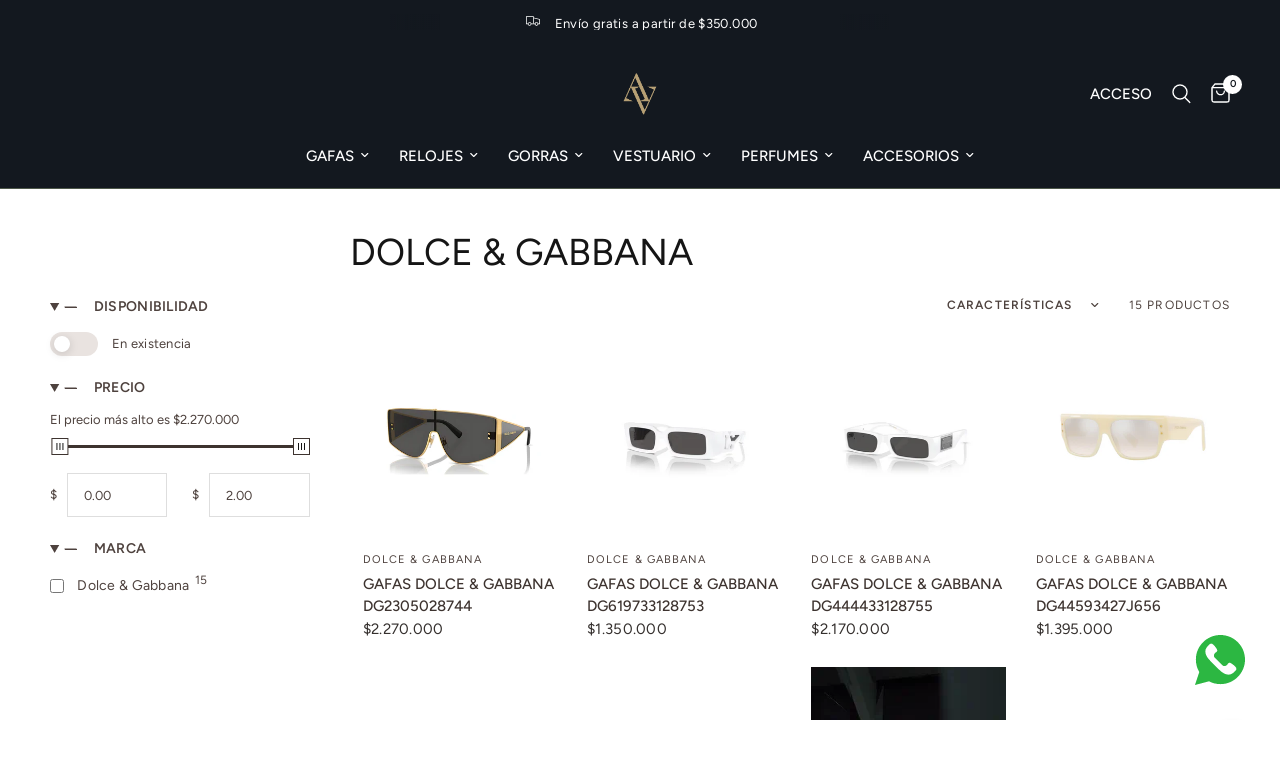

--- FILE ---
content_type: text/html; charset=utf-8
request_url: https://www.antioquiaventas.com/collections/gafas-dolce-gabbana
body_size: 26820
content:
<!doctype html><html class="no-js" lang="es" dir="ltr">
<head>
	<meta charset="utf-8">
	<meta http-equiv="X-UA-Compatible" content="IE=edge,chrome=1">
	<meta name="viewport" content="width=device-width, initial-scale=1, maximum-scale=5, viewport-fit=cover">
	<meta name="theme-color" content="#ffffff">
	<link rel="canonical" href="https://www.antioquiaventas.com/collections/gafas-dolce-gabbana">
	<link rel="preconnect" href="https://cdn.shopify.com" crossorigin>
	<link rel="preload" as="style" href="//www.antioquiaventas.com/cdn/shop/t/16/assets/app.css?v=25061278461112926051725466943">

<link rel="preload" as="image" href="Liquid error (snippets/responsive-preload line 36): Width must be between 1 and 5760" imagesrcset="//www.antioquiaventas.com/cdn/shop/files/GafasDolce_GabbanaDG230502874401.jpg?v=1744232334&width=350 350w,//www.antioquiaventas.com/cdn/shop/files/GafasDolce_GabbanaDG230502874401.jpg?v=1744232334&width=700 700w,//www.antioquiaventas.com/cdn/shop/files/GafasDolce_GabbanaDG230502874401.jpg?v=1744232334&width=2048 2048w" imagesizes="auto">


<link href="//www.antioquiaventas.com/cdn/shop/t/16/assets/animations.min.js?v=125778792411641688251724709868" as="script" rel="preload">

<link href="//www.antioquiaventas.com/cdn/shop/t/16/assets/header.js?v=53973329853117484881724709869" as="script" rel="preload">
<link href="//www.antioquiaventas.com/cdn/shop/t/16/assets/vendor.min.js?v=24387807840910288901724709870" as="script" rel="preload">
<link href="//www.antioquiaventas.com/cdn/shop/t/16/assets/app.js?v=28384534787120682601724709868" as="script" rel="preload">
<link href="//www.antioquiaventas.com/cdn/shop/t/16/assets/slideshow.js?v=3694593534833641341724709870" as="script" rel="preload">

<script>
window.lazySizesConfig = window.lazySizesConfig || {};
window.lazySizesConfig.expand = 250;
window.lazySizesConfig.loadMode = 1;
window.lazySizesConfig.loadHidden = false;
</script>


	<link rel="icon" type="image/png" href="//www.antioquiaventas.com/cdn/shop/files/logo-nuevo-av-grande.png?crop=center&height=32&v=1681923298&width=32">

	<title>
	DOLCE &amp; GABBANA &ndash; Antioquia Ventas
	</title>

	
<link rel="preconnect" href="https://fonts.shopifycdn.com" crossorigin>

<meta property="og:site_name" content="Antioquia Ventas">
<meta property="og:url" content="https://www.antioquiaventas.com/collections/gafas-dolce-gabbana">
<meta property="og:title" content="DOLCE &amp; GABBANA">
<meta property="og:type" content="product.group">
<meta property="og:description" content="Tienda Online de Gafas, Relojes y Accesorios, 100% originales y garantizados con los mejores precios."><meta name="twitter:card" content="summary_large_image">
<meta name="twitter:title" content="DOLCE &amp; GABBANA">
<meta name="twitter:description" content="Tienda Online de Gafas, Relojes y Accesorios, 100% originales y garantizados con los mejores precios.">


	<link href="//www.antioquiaventas.com/cdn/shop/t/16/assets/app.css?v=25061278461112926051725466943" rel="stylesheet" type="text/css" media="all" />

	<style data-shopify>
	@font-face {
  font-family: Figtree;
  font-weight: 400;
  font-style: normal;
  font-display: swap;
  src: url("//www.antioquiaventas.com/cdn/fonts/figtree/figtree_n4.3c0838aba1701047e60be6a99a1b0a40ce9b8419.woff2") format("woff2"),
       url("//www.antioquiaventas.com/cdn/fonts/figtree/figtree_n4.c0575d1db21fc3821f17fd6617d3dee552312137.woff") format("woff");
}

@font-face {
  font-family: Figtree;
  font-weight: 500;
  font-style: normal;
  font-display: swap;
  src: url("//www.antioquiaventas.com/cdn/fonts/figtree/figtree_n5.3b6b7df38aa5986536945796e1f947445832047c.woff2") format("woff2"),
       url("//www.antioquiaventas.com/cdn/fonts/figtree/figtree_n5.f26bf6dcae278b0ed902605f6605fa3338e81dab.woff") format("woff");
}

@font-face {
  font-family: Figtree;
  font-weight: 600;
  font-style: normal;
  font-display: swap;
  src: url("//www.antioquiaventas.com/cdn/fonts/figtree/figtree_n6.9d1ea52bb49a0a86cfd1b0383d00f83d3fcc14de.woff2") format("woff2"),
       url("//www.antioquiaventas.com/cdn/fonts/figtree/figtree_n6.f0fcdea525a0e47b2ae4ab645832a8e8a96d31d3.woff") format("woff");
}

@font-face {
  font-family: Figtree;
  font-weight: 400;
  font-style: italic;
  font-display: swap;
  src: url("//www.antioquiaventas.com/cdn/fonts/figtree/figtree_i4.89f7a4275c064845c304a4cf8a4a586060656db2.woff2") format("woff2"),
       url("//www.antioquiaventas.com/cdn/fonts/figtree/figtree_i4.6f955aaaafc55a22ffc1f32ecf3756859a5ad3e2.woff") format("woff");
}

@font-face {
  font-family: Figtree;
  font-weight: 600;
  font-style: italic;
  font-display: swap;
  src: url("//www.antioquiaventas.com/cdn/fonts/figtree/figtree_i6.702baae75738b446cfbed6ac0d60cab7b21e61ba.woff2") format("woff2"),
       url("//www.antioquiaventas.com/cdn/fonts/figtree/figtree_i6.6b8dc40d16c9905d29525156e284509f871ce8f9.woff") format("woff");
}

h1,h2,h3,h4,h5,h6,
	.h1,.h2,.h3,.h4,.h5,.h6,
	.logolink.text-logo,
	.heading-font,
	.h1-xlarge,
	.h1-large,
	.customer-addresses .my-address .address-index {
		font-style: normal;
		font-weight: 400;
		font-family: Figtree, sans-serif;
	}
	body,
	.body-font,
	.thb-product-detail .product-title {
		font-style: normal;
		font-weight: 400;
		font-family: Figtree, sans-serif;
	}
	:root {
		--font-body-scale: 1.0;
		--font-body-line-height-scale: 1.0;
		--font-body-letter-spacing: 0.0em;
		--font-body-medium-weight: 500;
    --font-body-bold-weight: 600;
		--font-announcement-scale: 1.0;
		--font-heading-scale: 1.1;
		--font-heading-line-height-scale: 1.0;
		--font-heading-letter-spacing: 0.0em;
		--font-navigation-scale: 1.0;
		--font-product-title-scale: 1.0;
		--font-product-title-line-height-scale: 1.0;
		--button-letter-spacing: 0.02em;

		--bg-body: #ffffff;
		--bg-body-rgb: 255,255,255;
		--bg-body-darken: #f7f7f7;
		--payment-terms-background-color: #ffffff;
		--color-body: #4e423e;
		--color-body-rgb: 78,66,62;
		--color-accent: #3d332f;
		--color-accent-rgb: 61,51,47;
		--color-border: #e9e3e0;
		--color-form-border: #dedede;
		--color-overlay-rgb: 0,0,0;

		--shopify-accelerated-checkout-button-block-size: 48px;
		--shopify-accelerated-checkout-inline-alignment: center;
		--shopify-accelerated-checkout-skeleton-animation-duration: 0.25s;--color-announcement-bar-text: #ffffff;--color-announcement-bar-bg: #13181f;--color-header-bg: #13181f;
			--color-header-bg-rgb: 19,24,31;--color-header-text: #ffffff;
			--color-header-text-rgb: 255,255,255;--color-header-links: #ffffff;--color-header-links-hover: #ffffff;--color-header-icons: #ffffff;--color-header-border: #4e584a;--solid-button-background: #c95137;--solid-button-label: #ffffff;--outline-button-label: #35302e;--color-price: #35302e;--color-star: #FD9A52;--color-dots: #35302e;--color-inventory-instock: #279A4B;--color-inventory-lowstock: #FB9E5B;--section-spacing-mobile: 30px;
		--section-spacing-desktop: 40px;--button-border-radius: 3px;
			--shopify-accelerated-checkout-button-border-radius: 3px;--color-badge-text: #ffffff;--color-badge-sold-out: #939393;--color-badge-sale: #151515;.badge.best-seller{
					background: #b79f74;
				}
			



--color-badge-preorder: #666666;--badge-corner-radius: 13px;--color-footer-text: #FFFFFF;
			--color-footer-text-rgb: 255,255,255;--color-footer-link: #FFFFFF;--color-footer-link-hover: #FFFFFF;--color-footer-border: #e9e3e0;
			--color-footer-border-rgb: 233,227,224;--color-footer-bg: #b79f74;}
</style>


	<script>
		window.theme = window.theme || {};
		theme = {
			settings: {
				money_with_currency_format:"\u003cspan class=money\u003e${{amount_no_decimals}}\u003c\/span\u003e",
				cart_drawer:true,
				product_id: false,
			},
			routes: {
				root_url: '/',
				cart_url: '/cart',
				cart_add_url: '/cart/add',
				search_url: '/search',
				cart_change_url: '/cart/change',
				cart_update_url: '/cart/update',
				predictive_search_url: '/search/suggest',
			},
			variantStrings: {
        addToCart: `Agregar al carrito`,
        soldOut: `Agotado`,
        unavailable: `No disponible`,
        preOrder: `Reservar`,
      },
			strings: {
				requiresTerms: `Debes estar de acuerdo con los términos y condiciones de venta para pagar`,
				shippingEstimatorNoResults: `Lo sentimos, no realizamos envíos a su dirección`,
				shippingEstimatorOneResult: `Hay una tarifa de envío para su dirección:`,
				shippingEstimatorMultipleResults: `Hay varias tarifas de envío para su dirección:`,
				shippingEstimatorError: `Se ha producido uno o más errores al recuperar las tarifas de envío:`
			}
		};
	</script>
	<script>window.performance && window.performance.mark && window.performance.mark('shopify.content_for_header.start');</script><meta name="google-site-verification" content="DvvaAr6Kp3uJiO3QrlwJXpNlN1t_GE7D0p3pMad7NWQ">
<meta name="facebook-domain-verification" content="bduh1u6ppd09dl9tgyxecrid0ig4y2">
<meta id="shopify-digital-wallet" name="shopify-digital-wallet" content="/30525849736/digital_wallets/dialog">
<link rel="alternate" type="application/atom+xml" title="Feed" href="/collections/gafas-dolce-gabbana.atom" />
<link rel="next" href="/collections/gafas-dolce-gabbana?page=2">
<link rel="alternate" type="application/json+oembed" href="https://www.antioquiaventas.com/collections/gafas-dolce-gabbana.oembed">
<script async="async" src="/checkouts/internal/preloads.js?locale=es-CO"></script>
<script id="shopify-features" type="application/json">{"accessToken":"ec244c44ef845149b1a8a655cfe30863","betas":["rich-media-storefront-analytics"],"domain":"www.antioquiaventas.com","predictiveSearch":true,"shopId":30525849736,"locale":"es"}</script>
<script>var Shopify = Shopify || {};
Shopify.shop = "ventas-antioquia.myshopify.com";
Shopify.locale = "es";
Shopify.currency = {"active":"COP","rate":"1.0"};
Shopify.country = "CO";
Shopify.theme = {"name":"Reformation","id":143441297630,"schema_name":"Reformation","schema_version":"5.1.0","theme_store_id":1762,"role":"main"};
Shopify.theme.handle = "null";
Shopify.theme.style = {"id":null,"handle":null};
Shopify.cdnHost = "www.antioquiaventas.com/cdn";
Shopify.routes = Shopify.routes || {};
Shopify.routes.root = "/";</script>
<script type="module">!function(o){(o.Shopify=o.Shopify||{}).modules=!0}(window);</script>
<script>!function(o){function n(){var o=[];function n(){o.push(Array.prototype.slice.apply(arguments))}return n.q=o,n}var t=o.Shopify=o.Shopify||{};t.loadFeatures=n(),t.autoloadFeatures=n()}(window);</script>
<script id="shop-js-analytics" type="application/json">{"pageType":"collection"}</script>
<script defer="defer" async type="module" src="//www.antioquiaventas.com/cdn/shopifycloud/shop-js/modules/v2/client.init-shop-cart-sync_BFpxDrjM.es.esm.js"></script>
<script defer="defer" async type="module" src="//www.antioquiaventas.com/cdn/shopifycloud/shop-js/modules/v2/chunk.common_CnP21gUX.esm.js"></script>
<script defer="defer" async type="module" src="//www.antioquiaventas.com/cdn/shopifycloud/shop-js/modules/v2/chunk.modal_D61HrJrg.esm.js"></script>
<script type="module">
  await import("//www.antioquiaventas.com/cdn/shopifycloud/shop-js/modules/v2/client.init-shop-cart-sync_BFpxDrjM.es.esm.js");
await import("//www.antioquiaventas.com/cdn/shopifycloud/shop-js/modules/v2/chunk.common_CnP21gUX.esm.js");
await import("//www.antioquiaventas.com/cdn/shopifycloud/shop-js/modules/v2/chunk.modal_D61HrJrg.esm.js");

  window.Shopify.SignInWithShop?.initShopCartSync?.({"fedCMEnabled":true,"windoidEnabled":true});

</script>
<script>(function() {
  var isLoaded = false;
  function asyncLoad() {
    if (isLoaded) return;
    isLoaded = true;
    var urls = ["https:\/\/cdn.weglot.com\/weglot_script_tag.js?shop=ventas-antioquia.myshopify.com","https:\/\/easygdpr.b-cdn.net\/v\/1553540745\/gdpr.min.js?shop=ventas-antioquia.myshopify.com","https:\/\/cdn.shopify.com\/s\/files\/1\/0033\/3538\/9233\/files\/pushdaddy_a7_livechat1_new2.js?v=1707659950\u0026shop=ventas-antioquia.myshopify.com"];
    for (var i = 0; i < urls.length; i++) {
      var s = document.createElement('script');
      s.type = 'text/javascript';
      s.async = true;
      s.src = urls[i];
      var x = document.getElementsByTagName('script')[0];
      x.parentNode.insertBefore(s, x);
    }
  };
  if(window.attachEvent) {
    window.attachEvent('onload', asyncLoad);
  } else {
    window.addEventListener('load', asyncLoad, false);
  }
})();</script>
<script id="__st">var __st={"a":30525849736,"offset":-18000,"reqid":"4183dcbd-7e1b-4296-8c0e-679512cac3c9-1770075246","pageurl":"www.antioquiaventas.com\/collections\/gafas-dolce-gabbana","u":"ac22bec0e127","p":"collection","rtyp":"collection","rid":439121871070};</script>
<script>window.ShopifyPaypalV4VisibilityTracking = true;</script>
<script id="captcha-bootstrap">!function(){'use strict';const t='contact',e='account',n='new_comment',o=[[t,t],['blogs',n],['comments',n],[t,'customer']],c=[[e,'customer_login'],[e,'guest_login'],[e,'recover_customer_password'],[e,'create_customer']],r=t=>t.map((([t,e])=>`form[action*='/${t}']:not([data-nocaptcha='true']) input[name='form_type'][value='${e}']`)).join(','),a=t=>()=>t?[...document.querySelectorAll(t)].map((t=>t.form)):[];function s(){const t=[...o],e=r(t);return a(e)}const i='password',u='form_key',d=['recaptcha-v3-token','g-recaptcha-response','h-captcha-response',i],f=()=>{try{return window.sessionStorage}catch{return}},m='__shopify_v',_=t=>t.elements[u];function p(t,e,n=!1){try{const o=window.sessionStorage,c=JSON.parse(o.getItem(e)),{data:r}=function(t){const{data:e,action:n}=t;return t[m]||n?{data:e,action:n}:{data:t,action:n}}(c);for(const[e,n]of Object.entries(r))t.elements[e]&&(t.elements[e].value=n);n&&o.removeItem(e)}catch(o){console.error('form repopulation failed',{error:o})}}const l='form_type',E='cptcha';function T(t){t.dataset[E]=!0}const w=window,h=w.document,L='Shopify',v='ce_forms',y='captcha';let A=!1;((t,e)=>{const n=(g='f06e6c50-85a8-45c8-87d0-21a2b65856fe',I='https://cdn.shopify.com/shopifycloud/storefront-forms-hcaptcha/ce_storefront_forms_captcha_hcaptcha.v1.5.2.iife.js',D={infoText:'Protegido por hCaptcha',privacyText:'Privacidad',termsText:'Términos'},(t,e,n)=>{const o=w[L][v],c=o.bindForm;if(c)return c(t,g,e,D).then(n);var r;o.q.push([[t,g,e,D],n]),r=I,A||(h.body.append(Object.assign(h.createElement('script'),{id:'captcha-provider',async:!0,src:r})),A=!0)});var g,I,D;w[L]=w[L]||{},w[L][v]=w[L][v]||{},w[L][v].q=[],w[L][y]=w[L][y]||{},w[L][y].protect=function(t,e){n(t,void 0,e),T(t)},Object.freeze(w[L][y]),function(t,e,n,w,h,L){const[v,y,A,g]=function(t,e,n){const i=e?o:[],u=t?c:[],d=[...i,...u],f=r(d),m=r(i),_=r(d.filter((([t,e])=>n.includes(e))));return[a(f),a(m),a(_),s()]}(w,h,L),I=t=>{const e=t.target;return e instanceof HTMLFormElement?e:e&&e.form},D=t=>v().includes(t);t.addEventListener('submit',(t=>{const e=I(t);if(!e)return;const n=D(e)&&!e.dataset.hcaptchaBound&&!e.dataset.recaptchaBound,o=_(e),c=g().includes(e)&&(!o||!o.value);(n||c)&&t.preventDefault(),c&&!n&&(function(t){try{if(!f())return;!function(t){const e=f();if(!e)return;const n=_(t);if(!n)return;const o=n.value;o&&e.removeItem(o)}(t);const e=Array.from(Array(32),(()=>Math.random().toString(36)[2])).join('');!function(t,e){_(t)||t.append(Object.assign(document.createElement('input'),{type:'hidden',name:u})),t.elements[u].value=e}(t,e),function(t,e){const n=f();if(!n)return;const o=[...t.querySelectorAll(`input[type='${i}']`)].map((({name:t})=>t)),c=[...d,...o],r={};for(const[a,s]of new FormData(t).entries())c.includes(a)||(r[a]=s);n.setItem(e,JSON.stringify({[m]:1,action:t.action,data:r}))}(t,e)}catch(e){console.error('failed to persist form',e)}}(e),e.submit())}));const S=(t,e)=>{t&&!t.dataset[E]&&(n(t,e.some((e=>e===t))),T(t))};for(const o of['focusin','change'])t.addEventListener(o,(t=>{const e=I(t);D(e)&&S(e,y())}));const B=e.get('form_key'),M=e.get(l),P=B&&M;t.addEventListener('DOMContentLoaded',(()=>{const t=y();if(P)for(const e of t)e.elements[l].value===M&&p(e,B);[...new Set([...A(),...v().filter((t=>'true'===t.dataset.shopifyCaptcha))])].forEach((e=>S(e,t)))}))}(h,new URLSearchParams(w.location.search),n,t,e,['guest_login'])})(!0,!0)}();</script>
<script integrity="sha256-4kQ18oKyAcykRKYeNunJcIwy7WH5gtpwJnB7kiuLZ1E=" data-source-attribution="shopify.loadfeatures" defer="defer" src="//www.antioquiaventas.com/cdn/shopifycloud/storefront/assets/storefront/load_feature-a0a9edcb.js" crossorigin="anonymous"></script>
<script data-source-attribution="shopify.dynamic_checkout.dynamic.init">var Shopify=Shopify||{};Shopify.PaymentButton=Shopify.PaymentButton||{isStorefrontPortableWallets:!0,init:function(){window.Shopify.PaymentButton.init=function(){};var t=document.createElement("script");t.src="https://www.antioquiaventas.com/cdn/shopifycloud/portable-wallets/latest/portable-wallets.es.js",t.type="module",document.head.appendChild(t)}};
</script>
<script data-source-attribution="shopify.dynamic_checkout.buyer_consent">
  function portableWalletsHideBuyerConsent(e){var t=document.getElementById("shopify-buyer-consent"),n=document.getElementById("shopify-subscription-policy-button");t&&n&&(t.classList.add("hidden"),t.setAttribute("aria-hidden","true"),n.removeEventListener("click",e))}function portableWalletsShowBuyerConsent(e){var t=document.getElementById("shopify-buyer-consent"),n=document.getElementById("shopify-subscription-policy-button");t&&n&&(t.classList.remove("hidden"),t.removeAttribute("aria-hidden"),n.addEventListener("click",e))}window.Shopify?.PaymentButton&&(window.Shopify.PaymentButton.hideBuyerConsent=portableWalletsHideBuyerConsent,window.Shopify.PaymentButton.showBuyerConsent=portableWalletsShowBuyerConsent);
</script>
<script data-source-attribution="shopify.dynamic_checkout.cart.bootstrap">document.addEventListener("DOMContentLoaded",(function(){function t(){return document.querySelector("shopify-accelerated-checkout-cart, shopify-accelerated-checkout")}if(t())Shopify.PaymentButton.init();else{new MutationObserver((function(e,n){t()&&(Shopify.PaymentButton.init(),n.disconnect())})).observe(document.body,{childList:!0,subtree:!0})}}));
</script>

<script>window.performance && window.performance.mark && window.performance.mark('shopify.content_for_header.end');</script> <!-- Header hook for plugins -->

	<script>document.documentElement.className = document.documentElement.className.replace('no-js', 'js');</script>
	
  
  <script type="text/javascript">
    (function(c,l,a,r,i,t,y){
        c[a]=c[a]||function(){(c[a].q=c[a].q||[]).push(arguments)};
        t=l.createElement(r);t.async=1;t.src="https://www.clarity.ms/tag/"+i;
        y=l.getElementsByTagName(r)[0];y.parentNode.insertBefore(t,y);
    })(window, document, "clarity", "script", "osvgsg4mo8");
</script>
  <!-- Begin Linktree conversion tracking code -->
<script>
(function (l, i, n, k, t, r, ee) {
  l[t] = l[t] || function () { (l[t].q = l[t].q || []).push(arguments) },
  l[t].l = 1 * new Date(); r = i.createElement(n); ee = i.getElementsByTagName(n)[0];
  r.async = 1; r.src = k; ee.parentNode.insertBefore(r, ee)
})
(window, document, 'script', 'https://assets.production.linktr.ee/ltpixel/ltpix.min.js?t=' + 864e5*Math.ceil(new Date/864e5), 'lti')
</script>
<script>
  lti('init', 'LTU-9e0e9b74-60f9-40f9-a8bf-ff0bf3453d9d')
  lti('pageloaded')
</script>
<!-- End Linktree conversion tracking code -->
<!-- BEGIN app block: shopify://apps/musbu-wa-chat/blocks/app-embed/267d7a73-494b-4925-ba55-49fe70b0f09e -->

<div id="cx_whatsapp_init"></div>


<script>
console.log("--------------CX - WhatsApp Chat---------------");
window.cxMusbuMetaData = {"id":19330,"shop_id":"ventas-antioquia.myshopify.com","button_color":"#000000","button_position":null,"button_size":60,"mobile_view":1,"where_to_show":"all","background_color":"#ffbb00s","button_shape":"circle","isBackground":false,"icon_uid":1,"whatsapp_number":null,"whatsapp_text":null,"pro_icon":"0","sendProductUrl":0,"review_enabled":"1","status":1,"channels":[{"type":"whatsapp","number":"+573012003581","message":"Hola! me podrias dar asesoría , vengo de la página web","icon_uid":1,"displayOnDesktop":true,"displayOnMobile":true}],"styling":{"buttonLayout":"1","singleAccountLayout":"0","multipleAccountLayout":"1","desktopPosition":null,"customDesktopSpacing":false,"desktopSpacing1":"10","desktopSpacing2":"10","mobilePosition":"right","customMobileSpacing":false,"mobileSpacing1":"10","mobileSpacing2":"10","buttonBackgroundColor":"#10c379","popupBackgroundColor":"#10c379","hoverText":null,"popupTitle":null,"popupSubtitle":null,"buttonHeading":null,"buttonSubHeading":null,"pageLinks":[{"page":null}],"isPreset":["3"],"presetId":"29","isRounded":false,"isCustomIcon":["1"],"selectedCustomIcon":"svg1","defaultChatMessage":null,"chatInputPlaceholder":null,"chatButtonName":null,"isPulse":true,"isNotificationNumber":false,"notificationNumber":"1","customCss":null},"settings":null,"is_onboarding":0,"created_at":"2024-09-25T22:31:56.000000Z","updated_at":"2025-07-29T17:53:35.000000Z"};

// Check if FontAwesome object exists
if (typeof FontAwesome == "undefined") {
    // FontAwesome is not loaded, add the CDN link
    var link = document.createElement("link");
    link.rel = "stylesheet";
    link.href = "https://cdnjs.cloudflare.com/ajax/libs/font-awesome/5.15.3/css/fontawesome.min.css";
    link.integrity = "sha512-OdEXQYCOldjqUEsuMKsZRj93Ht23QRlhIb8E/X0sbwZhme8eUw6g8q7AdxGJKakcBbv7+/PX0Gc2btf7Ru8cZA==";
    link.crossOrigin = "anonymous";
    link.referrerPolicy = "no-referrer";
    document.head.appendChild(link);
}
</script>


<!-- END app block --><script src="https://cdn.shopify.com/extensions/019a15d4-71d4-7279-8062-f2f76f98d8e1/musbu-49/assets/cx_whatsapp_button.js" type="text/javascript" defer="defer"></script>
<link href="https://cdn.shopify.com/extensions/019a15d4-71d4-7279-8062-f2f76f98d8e1/musbu-49/assets/musbu-chat-support.css" rel="stylesheet" type="text/css" media="all">
<link href="https://monorail-edge.shopifysvc.com" rel="dns-prefetch">
<script>(function(){if ("sendBeacon" in navigator && "performance" in window) {try {var session_token_from_headers = performance.getEntriesByType('navigation')[0].serverTiming.find(x => x.name == '_s').description;} catch {var session_token_from_headers = undefined;}var session_cookie_matches = document.cookie.match(/_shopify_s=([^;]*)/);var session_token_from_cookie = session_cookie_matches && session_cookie_matches.length === 2 ? session_cookie_matches[1] : "";var session_token = session_token_from_headers || session_token_from_cookie || "";function handle_abandonment_event(e) {var entries = performance.getEntries().filter(function(entry) {return /monorail-edge.shopifysvc.com/.test(entry.name);});if (!window.abandonment_tracked && entries.length === 0) {window.abandonment_tracked = true;var currentMs = Date.now();var navigation_start = performance.timing.navigationStart;var payload = {shop_id: 30525849736,url: window.location.href,navigation_start,duration: currentMs - navigation_start,session_token,page_type: "collection"};window.navigator.sendBeacon("https://monorail-edge.shopifysvc.com/v1/produce", JSON.stringify({schema_id: "online_store_buyer_site_abandonment/1.1",payload: payload,metadata: {event_created_at_ms: currentMs,event_sent_at_ms: currentMs}}));}}window.addEventListener('pagehide', handle_abandonment_event);}}());</script>
<script id="web-pixels-manager-setup">(function e(e,d,r,n,o){if(void 0===o&&(o={}),!Boolean(null===(a=null===(i=window.Shopify)||void 0===i?void 0:i.analytics)||void 0===a?void 0:a.replayQueue)){var i,a;window.Shopify=window.Shopify||{};var t=window.Shopify;t.analytics=t.analytics||{};var s=t.analytics;s.replayQueue=[],s.publish=function(e,d,r){return s.replayQueue.push([e,d,r]),!0};try{self.performance.mark("wpm:start")}catch(e){}var l=function(){var e={modern:/Edge?\/(1{2}[4-9]|1[2-9]\d|[2-9]\d{2}|\d{4,})\.\d+(\.\d+|)|Firefox\/(1{2}[4-9]|1[2-9]\d|[2-9]\d{2}|\d{4,})\.\d+(\.\d+|)|Chrom(ium|e)\/(9{2}|\d{3,})\.\d+(\.\d+|)|(Maci|X1{2}).+ Version\/(15\.\d+|(1[6-9]|[2-9]\d|\d{3,})\.\d+)([,.]\d+|)( \(\w+\)|)( Mobile\/\w+|) Safari\/|Chrome.+OPR\/(9{2}|\d{3,})\.\d+\.\d+|(CPU[ +]OS|iPhone[ +]OS|CPU[ +]iPhone|CPU IPhone OS|CPU iPad OS)[ +]+(15[._]\d+|(1[6-9]|[2-9]\d|\d{3,})[._]\d+)([._]\d+|)|Android:?[ /-](13[3-9]|1[4-9]\d|[2-9]\d{2}|\d{4,})(\.\d+|)(\.\d+|)|Android.+Firefox\/(13[5-9]|1[4-9]\d|[2-9]\d{2}|\d{4,})\.\d+(\.\d+|)|Android.+Chrom(ium|e)\/(13[3-9]|1[4-9]\d|[2-9]\d{2}|\d{4,})\.\d+(\.\d+|)|SamsungBrowser\/([2-9]\d|\d{3,})\.\d+/,legacy:/Edge?\/(1[6-9]|[2-9]\d|\d{3,})\.\d+(\.\d+|)|Firefox\/(5[4-9]|[6-9]\d|\d{3,})\.\d+(\.\d+|)|Chrom(ium|e)\/(5[1-9]|[6-9]\d|\d{3,})\.\d+(\.\d+|)([\d.]+$|.*Safari\/(?![\d.]+ Edge\/[\d.]+$))|(Maci|X1{2}).+ Version\/(10\.\d+|(1[1-9]|[2-9]\d|\d{3,})\.\d+)([,.]\d+|)( \(\w+\)|)( Mobile\/\w+|) Safari\/|Chrome.+OPR\/(3[89]|[4-9]\d|\d{3,})\.\d+\.\d+|(CPU[ +]OS|iPhone[ +]OS|CPU[ +]iPhone|CPU IPhone OS|CPU iPad OS)[ +]+(10[._]\d+|(1[1-9]|[2-9]\d|\d{3,})[._]\d+)([._]\d+|)|Android:?[ /-](13[3-9]|1[4-9]\d|[2-9]\d{2}|\d{4,})(\.\d+|)(\.\d+|)|Mobile Safari.+OPR\/([89]\d|\d{3,})\.\d+\.\d+|Android.+Firefox\/(13[5-9]|1[4-9]\d|[2-9]\d{2}|\d{4,})\.\d+(\.\d+|)|Android.+Chrom(ium|e)\/(13[3-9]|1[4-9]\d|[2-9]\d{2}|\d{4,})\.\d+(\.\d+|)|Android.+(UC? ?Browser|UCWEB|U3)[ /]?(15\.([5-9]|\d{2,})|(1[6-9]|[2-9]\d|\d{3,})\.\d+)\.\d+|SamsungBrowser\/(5\.\d+|([6-9]|\d{2,})\.\d+)|Android.+MQ{2}Browser\/(14(\.(9|\d{2,})|)|(1[5-9]|[2-9]\d|\d{3,})(\.\d+|))(\.\d+|)|K[Aa][Ii]OS\/(3\.\d+|([4-9]|\d{2,})\.\d+)(\.\d+|)/},d=e.modern,r=e.legacy,n=navigator.userAgent;return n.match(d)?"modern":n.match(r)?"legacy":"unknown"}(),u="modern"===l?"modern":"legacy",c=(null!=n?n:{modern:"",legacy:""})[u],f=function(e){return[e.baseUrl,"/wpm","/b",e.hashVersion,"modern"===e.buildTarget?"m":"l",".js"].join("")}({baseUrl:d,hashVersion:r,buildTarget:u}),m=function(e){var d=e.version,r=e.bundleTarget,n=e.surface,o=e.pageUrl,i=e.monorailEndpoint;return{emit:function(e){var a=e.status,t=e.errorMsg,s=(new Date).getTime(),l=JSON.stringify({metadata:{event_sent_at_ms:s},events:[{schema_id:"web_pixels_manager_load/3.1",payload:{version:d,bundle_target:r,page_url:o,status:a,surface:n,error_msg:t},metadata:{event_created_at_ms:s}}]});if(!i)return console&&console.warn&&console.warn("[Web Pixels Manager] No Monorail endpoint provided, skipping logging."),!1;try{return self.navigator.sendBeacon.bind(self.navigator)(i,l)}catch(e){}var u=new XMLHttpRequest;try{return u.open("POST",i,!0),u.setRequestHeader("Content-Type","text/plain"),u.send(l),!0}catch(e){return console&&console.warn&&console.warn("[Web Pixels Manager] Got an unhandled error while logging to Monorail."),!1}}}}({version:r,bundleTarget:l,surface:e.surface,pageUrl:self.location.href,monorailEndpoint:e.monorailEndpoint});try{o.browserTarget=l,function(e){var d=e.src,r=e.async,n=void 0===r||r,o=e.onload,i=e.onerror,a=e.sri,t=e.scriptDataAttributes,s=void 0===t?{}:t,l=document.createElement("script"),u=document.querySelector("head"),c=document.querySelector("body");if(l.async=n,l.src=d,a&&(l.integrity=a,l.crossOrigin="anonymous"),s)for(var f in s)if(Object.prototype.hasOwnProperty.call(s,f))try{l.dataset[f]=s[f]}catch(e){}if(o&&l.addEventListener("load",o),i&&l.addEventListener("error",i),u)u.appendChild(l);else{if(!c)throw new Error("Did not find a head or body element to append the script");c.appendChild(l)}}({src:f,async:!0,onload:function(){if(!function(){var e,d;return Boolean(null===(d=null===(e=window.Shopify)||void 0===e?void 0:e.analytics)||void 0===d?void 0:d.initialized)}()){var d=window.webPixelsManager.init(e)||void 0;if(d){var r=window.Shopify.analytics;r.replayQueue.forEach((function(e){var r=e[0],n=e[1],o=e[2];d.publishCustomEvent(r,n,o)})),r.replayQueue=[],r.publish=d.publishCustomEvent,r.visitor=d.visitor,r.initialized=!0}}},onerror:function(){return m.emit({status:"failed",errorMsg:"".concat(f," has failed to load")})},sri:function(e){var d=/^sha384-[A-Za-z0-9+/=]+$/;return"string"==typeof e&&d.test(e)}(c)?c:"",scriptDataAttributes:o}),m.emit({status:"loading"})}catch(e){m.emit({status:"failed",errorMsg:(null==e?void 0:e.message)||"Unknown error"})}}})({shopId: 30525849736,storefrontBaseUrl: "https://www.antioquiaventas.com",extensionsBaseUrl: "https://extensions.shopifycdn.com/cdn/shopifycloud/web-pixels-manager",monorailEndpoint: "https://monorail-edge.shopifysvc.com/unstable/produce_batch",surface: "storefront-renderer",enabledBetaFlags: ["2dca8a86"],webPixelsConfigList: [{"id":"487751902","configuration":"{\"config\":\"{\\\"pixel_id\\\":\\\"G-GSDNTT7S53\\\",\\\"target_country\\\":\\\"CO\\\",\\\"gtag_events\\\":[{\\\"type\\\":\\\"search\\\",\\\"action_label\\\":[\\\"G-GSDNTT7S53\\\",\\\"AW-529452784\\\/tF1pCJLo7eIBEPCdu_wB\\\"]},{\\\"type\\\":\\\"begin_checkout\\\",\\\"action_label\\\":[\\\"G-GSDNTT7S53\\\",\\\"AW-529452784\\\/pIidCI_o7eIBEPCdu_wB\\\"]},{\\\"type\\\":\\\"view_item\\\",\\\"action_label\\\":[\\\"G-GSDNTT7S53\\\",\\\"AW-529452784\\\/KXdLCIno7eIBEPCdu_wB\\\",\\\"MC-S4RS851QQ1\\\"]},{\\\"type\\\":\\\"purchase\\\",\\\"action_label\\\":[\\\"G-GSDNTT7S53\\\",\\\"AW-529452784\\\/MxKtCIbo7eIBEPCdu_wB\\\",\\\"MC-S4RS851QQ1\\\"]},{\\\"type\\\":\\\"page_view\\\",\\\"action_label\\\":[\\\"G-GSDNTT7S53\\\",\\\"AW-529452784\\\/_AHHCIPo7eIBEPCdu_wB\\\",\\\"MC-S4RS851QQ1\\\"]},{\\\"type\\\":\\\"add_payment_info\\\",\\\"action_label\\\":[\\\"G-GSDNTT7S53\\\",\\\"AW-529452784\\\/IEmYCJXo7eIBEPCdu_wB\\\"]},{\\\"type\\\":\\\"add_to_cart\\\",\\\"action_label\\\":[\\\"G-GSDNTT7S53\\\",\\\"AW-529452784\\\/ItC5CIzo7eIBEPCdu_wB\\\"]}],\\\"enable_monitoring_mode\\\":false}\"}","eventPayloadVersion":"v1","runtimeContext":"OPEN","scriptVersion":"b2a88bafab3e21179ed38636efcd8a93","type":"APP","apiClientId":1780363,"privacyPurposes":[],"dataSharingAdjustments":{"protectedCustomerApprovalScopes":["read_customer_address","read_customer_email","read_customer_name","read_customer_personal_data","read_customer_phone"]}},{"id":"379289822","configuration":"{\"pixelCode\":\"CKEN0JRC77U0N39LE830\"}","eventPayloadVersion":"v1","runtimeContext":"STRICT","scriptVersion":"22e92c2ad45662f435e4801458fb78cc","type":"APP","apiClientId":4383523,"privacyPurposes":["ANALYTICS","MARKETING","SALE_OF_DATA"],"dataSharingAdjustments":{"protectedCustomerApprovalScopes":["read_customer_address","read_customer_email","read_customer_name","read_customer_personal_data","read_customer_phone"]}},{"id":"215646430","configuration":"{\"pixel_id\":\"976856109912710\",\"pixel_type\":\"facebook_pixel\",\"metaapp_system_user_token\":\"-\"}","eventPayloadVersion":"v1","runtimeContext":"OPEN","scriptVersion":"ca16bc87fe92b6042fbaa3acc2fbdaa6","type":"APP","apiClientId":2329312,"privacyPurposes":["ANALYTICS","MARKETING","SALE_OF_DATA"],"dataSharingAdjustments":{"protectedCustomerApprovalScopes":["read_customer_address","read_customer_email","read_customer_name","read_customer_personal_data","read_customer_phone"]}},{"id":"shopify-app-pixel","configuration":"{}","eventPayloadVersion":"v1","runtimeContext":"STRICT","scriptVersion":"0450","apiClientId":"shopify-pixel","type":"APP","privacyPurposes":["ANALYTICS","MARKETING"]},{"id":"shopify-custom-pixel","eventPayloadVersion":"v1","runtimeContext":"LAX","scriptVersion":"0450","apiClientId":"shopify-pixel","type":"CUSTOM","privacyPurposes":["ANALYTICS","MARKETING"]}],isMerchantRequest: false,initData: {"shop":{"name":"Antioquia Ventas","paymentSettings":{"currencyCode":"COP"},"myshopifyDomain":"ventas-antioquia.myshopify.com","countryCode":"CO","storefrontUrl":"https:\/\/www.antioquiaventas.com"},"customer":null,"cart":null,"checkout":null,"productVariants":[],"purchasingCompany":null},},"https://www.antioquiaventas.com/cdn","3918e4e0wbf3ac3cepc5707306mb02b36c6",{"modern":"","legacy":""},{"shopId":"30525849736","storefrontBaseUrl":"https:\/\/www.antioquiaventas.com","extensionBaseUrl":"https:\/\/extensions.shopifycdn.com\/cdn\/shopifycloud\/web-pixels-manager","surface":"storefront-renderer","enabledBetaFlags":"[\"2dca8a86\"]","isMerchantRequest":"false","hashVersion":"3918e4e0wbf3ac3cepc5707306mb02b36c6","publish":"custom","events":"[[\"page_viewed\",{}],[\"collection_viewed\",{\"collection\":{\"id\":\"439121871070\",\"title\":\"DOLCE \u0026 GABBANA\",\"productVariants\":[{\"price\":{\"amount\":2270000.0,\"currencyCode\":\"COP\"},\"product\":{\"title\":\"GAFAS DOLCE \u0026 GABBANA DG2305028744\",\"vendor\":\"Dolce \u0026 Gabbana\",\"id\":\"8822611935454\",\"untranslatedTitle\":\"GAFAS DOLCE \u0026 GABBANA DG2305028744\",\"url\":\"\/products\/gafas-dolce-gabbana-doradas-lente-gris-oscuro\",\"type\":\"Gafas\"},\"id\":\"46307433054430\",\"image\":{\"src\":\"\/\/www.antioquiaventas.com\/cdn\/shop\/files\/GafasDolce_GabbanaDG230502874401.jpg?v=1744232334\"},\"sku\":\"DG2305028744\",\"title\":\"Default Title\",\"untranslatedTitle\":\"Default Title\"},{\"price\":{\"amount\":1350000.0,\"currencyCode\":\"COP\"},\"product\":{\"title\":\"GAFAS DOLCE \u0026 GABBANA DG619733128753\",\"vendor\":\"Dolce \u0026 Gabbana\",\"id\":\"8762665763038\",\"untranslatedTitle\":\"GAFAS DOLCE \u0026 GABBANA DG619733128753\",\"url\":\"\/products\/gafas-dolce-gabbana-dg619733128753\",\"type\":\"Gafas\"},\"id\":\"46149426839774\",\"image\":{\"src\":\"\/\/www.antioquiaventas.com\/cdn\/shop\/files\/Gafas-Dolce-Gabbana-DG619733128753-1.png?v=1734130145\"},\"sku\":\"DG619733128753\",\"title\":\"Default Title\",\"untranslatedTitle\":\"Default Title\"},{\"price\":{\"amount\":2170000.0,\"currencyCode\":\"COP\"},\"product\":{\"title\":\"GAFAS DOLCE \u0026 GABBANA DG444433128755\",\"vendor\":\"Dolce \u0026 Gabbana\",\"id\":\"8233075540190\",\"untranslatedTitle\":\"GAFAS DOLCE \u0026 GABBANA DG444433128755\",\"url\":\"\/products\/gafas-dolce-gabbana-dg444433128755\",\"type\":\"Gafas\"},\"id\":\"44597527871710\",\"image\":{\"src\":\"\/\/www.antioquiaventas.com\/cdn\/shop\/files\/Gafas-Dolce-Gabbana-DG444433128755-1.png?v=1733944756\"},\"sku\":\"DG444433128755\",\"title\":\"Default Title\",\"untranslatedTitle\":\"Default Title\"},{\"price\":{\"amount\":1395000.0,\"currencyCode\":\"COP\"},\"product\":{\"title\":\"GAFAS DOLCE \u0026 GABBANA DG44593427J656\",\"vendor\":\"Dolce \u0026 Gabbana\",\"id\":\"8159684362462\",\"untranslatedTitle\":\"GAFAS DOLCE \u0026 GABBANA DG44593427J656\",\"url\":\"\/products\/gafas-dolce-gabbana-dg4459-3427j656\",\"type\":\"Gafas\"},\"id\":\"44425033646302\",\"image\":{\"src\":\"\/\/www.antioquiaventas.com\/cdn\/shop\/files\/Gafas-Dolce-Gabbana-DG44593427J656-1.png?v=1733946635\"},\"sku\":\"DG44593427J656\",\"title\":\"Default Title\",\"untranslatedTitle\":\"Default Title\"},{\"price\":{\"amount\":1295000.0,\"currencyCode\":\"COP\"},\"product\":{\"title\":\"GAFAS DOLCE \u0026 GABBANA DG445033128752\",\"vendor\":\"Dolce \u0026 Gabbana\",\"id\":\"8153001328862\",\"untranslatedTitle\":\"GAFAS DOLCE \u0026 GABBANA DG445033128752\",\"url\":\"\/products\/gafas-dolce-gabbana-dg4450-33128752\",\"type\":\"Gafas\"},\"id\":\"44406696706270\",\"image\":{\"src\":\"\/\/www.antioquiaventas.com\/cdn\/shop\/files\/Gafas-Dolce-_-Gabbana-DG445033128752-1.png?v=1733869191\"},\"sku\":\"DG445033128752\",\"title\":\"Default Title\",\"untranslatedTitle\":\"Default Title\"},{\"price\":{\"amount\":1395000.0,\"currencyCode\":\"COP\"},\"product\":{\"title\":\"GAFAS DOLCE \u0026 GABBANA DG445834188755\",\"vendor\":\"Dolce \u0026 Gabbana\",\"id\":\"8144557342942\",\"untranslatedTitle\":\"GAFAS DOLCE \u0026 GABBANA DG445834188755\",\"url\":\"\/products\/gafas-dolce-gabbana-dg4458-34188755\",\"type\":\"Gafas\"},\"id\":\"44380255781086\",\"image\":{\"src\":\"\/\/www.antioquiaventas.com\/cdn\/shop\/files\/Gafas-Dolce-Gabbana-DG445834188755-1.png?v=1733946063\"},\"sku\":\"DG445834188755\",\"title\":\"Default Title\",\"untranslatedTitle\":\"Default Title\"},{\"price\":{\"amount\":1300000.0,\"currencyCode\":\"COP\"},\"product\":{\"title\":\"GAFAS DOLCE \u0026 GABBANA DG44505018752\",\"vendor\":\"Dolce \u0026 Gabbana\",\"id\":\"8144544727262\",\"untranslatedTitle\":\"GAFAS DOLCE \u0026 GABBANA DG44505018752\",\"url\":\"\/products\/gafas-dolce-gabbana-dg4450-501-8752\",\"type\":\"Gafas\"},\"id\":\"44380231139550\",\"image\":{\"src\":\"\/\/www.antioquiaventas.com\/cdn\/shop\/files\/Gafas-Dolce-Gabbana-DG44505018752-1.png?v=1733870464\"},\"sku\":\"DG44505018752\",\"title\":\"Default Title\",\"untranslatedTitle\":\"Default Title\"},{\"price\":{\"amount\":1300000.0,\"currencyCode\":\"COP\"},\"product\":{\"title\":\"GAFAS DOLCE \u0026 GABBANA DG445032623052\",\"vendor\":\"Dolce \u0026 Gabbana\",\"id\":\"8144530800862\",\"untranslatedTitle\":\"GAFAS DOLCE \u0026 GABBANA DG445032623052\",\"url\":\"\/products\/gafas-dolce-gabbana-dg4450-32623052\",\"type\":\"Gafas\"},\"id\":\"44380204040414\",\"image\":{\"src\":\"\/\/www.antioquiaventas.com\/cdn\/shop\/files\/Gafas-Dolce-Gabbana-DG445032623052-1.png?v=1733945655\"},\"sku\":\"DG445032623052\",\"title\":\"Default Title\",\"untranslatedTitle\":\"Default Title\"},{\"price\":{\"amount\":2165000.0,\"currencyCode\":\"COP\"},\"product\":{\"title\":\"GAFAS DOLCE \u0026 GABBANA DG444432847355\",\"vendor\":\"Dolce \u0026 Gabbana\",\"id\":\"8097406648542\",\"untranslatedTitle\":\"GAFAS DOLCE \u0026 GABBANA DG444432847355\",\"url\":\"\/products\/gafas-dolce-gabbana-dg4444-32847355\",\"type\":\"Gafas\"},\"id\":\"44286876090590\",\"image\":{\"src\":\"\/\/www.antioquiaventas.com\/cdn\/shop\/files\/Gafas-Dolce-Gabbana-DG444432847355-1.png?v=1733944503\"},\"sku\":\"DG444432847355\",\"title\":\"Default Title\",\"untranslatedTitle\":\"Default Title\"},{\"price\":{\"amount\":2170000.0,\"currencyCode\":\"COP\"},\"product\":{\"title\":\"GAFAS DOLCE GABBANA NEGRAS DG44445018755\",\"vendor\":\"Dolce \u0026 Gabbana\",\"id\":\"8086097002718\",\"untranslatedTitle\":\"GAFAS DOLCE GABBANA NEGRAS DG44445018755\",\"url\":\"\/products\/gafas-dolce-gabbana-dg4444-501-8755\",\"type\":\"Gafas\"},\"id\":\"44268039897310\",\"image\":{\"src\":\"\/\/www.antioquiaventas.com\/cdn\/shop\/files\/Gafas-Dolce-Gabbana-DG44445018755-1.png?v=1733945245\"},\"sku\":\"DG44445018755\",\"title\":\"Default Title\",\"untranslatedTitle\":\"Default Title\"},{\"price\":{\"amount\":2170000.0,\"currencyCode\":\"COP\"},\"product\":{\"title\":\"GAFAS DOLCE \u0026 GABBANA DG444430906G55\",\"vendor\":\"Dolce \u0026 Gabbana\",\"id\":\"8081497784542\",\"untranslatedTitle\":\"GAFAS DOLCE \u0026 GABBANA DG444430906G55\",\"url\":\"\/products\/gafas-dolce-gabbana-dg4444-30906g55\",\"type\":\"Gafas\"},\"id\":\"44261608915166\",\"image\":{\"src\":\"\/\/www.antioquiaventas.com\/cdn\/shop\/files\/Gafas-Dolce-Gabbana-DG444430906G55-1.png?v=1733944184\"},\"sku\":\"DG444430906G55\",\"title\":\"Default Title\",\"untranslatedTitle\":\"Default Title\"}]}}]]"});</script><script>
  window.ShopifyAnalytics = window.ShopifyAnalytics || {};
  window.ShopifyAnalytics.meta = window.ShopifyAnalytics.meta || {};
  window.ShopifyAnalytics.meta.currency = 'COP';
  var meta = {"products":[{"id":8822611935454,"gid":"gid:\/\/shopify\/Product\/8822611935454","vendor":"Dolce \u0026 Gabbana","type":"Gafas","handle":"gafas-dolce-gabbana-doradas-lente-gris-oscuro","variants":[{"id":46307433054430,"price":227000000,"name":"GAFAS DOLCE \u0026 GABBANA DG2305028744","public_title":null,"sku":"DG2305028744"}],"remote":false},{"id":8762665763038,"gid":"gid:\/\/shopify\/Product\/8762665763038","vendor":"Dolce \u0026 Gabbana","type":"Gafas","handle":"gafas-dolce-gabbana-dg619733128753","variants":[{"id":46149426839774,"price":135000000,"name":"GAFAS DOLCE \u0026 GABBANA DG619733128753","public_title":null,"sku":"DG619733128753"}],"remote":false},{"id":8233075540190,"gid":"gid:\/\/shopify\/Product\/8233075540190","vendor":"Dolce \u0026 Gabbana","type":"Gafas","handle":"gafas-dolce-gabbana-dg444433128755","variants":[{"id":44597527871710,"price":217000000,"name":"GAFAS DOLCE \u0026 GABBANA DG444433128755","public_title":null,"sku":"DG444433128755"}],"remote":false},{"id":8159684362462,"gid":"gid:\/\/shopify\/Product\/8159684362462","vendor":"Dolce \u0026 Gabbana","type":"Gafas","handle":"gafas-dolce-gabbana-dg4459-3427j656","variants":[{"id":44425033646302,"price":139500000,"name":"GAFAS DOLCE \u0026 GABBANA DG44593427J656","public_title":null,"sku":"DG44593427J656"}],"remote":false},{"id":8153001328862,"gid":"gid:\/\/shopify\/Product\/8153001328862","vendor":"Dolce \u0026 Gabbana","type":"Gafas","handle":"gafas-dolce-gabbana-dg4450-33128752","variants":[{"id":44406696706270,"price":129500000,"name":"GAFAS DOLCE \u0026 GABBANA DG445033128752","public_title":null,"sku":"DG445033128752"}],"remote":false},{"id":8144557342942,"gid":"gid:\/\/shopify\/Product\/8144557342942","vendor":"Dolce \u0026 Gabbana","type":"Gafas","handle":"gafas-dolce-gabbana-dg4458-34188755","variants":[{"id":44380255781086,"price":139500000,"name":"GAFAS DOLCE \u0026 GABBANA DG445834188755","public_title":null,"sku":"DG445834188755"}],"remote":false},{"id":8144544727262,"gid":"gid:\/\/shopify\/Product\/8144544727262","vendor":"Dolce \u0026 Gabbana","type":"Gafas","handle":"gafas-dolce-gabbana-dg4450-501-8752","variants":[{"id":44380231139550,"price":130000000,"name":"GAFAS DOLCE \u0026 GABBANA DG44505018752","public_title":null,"sku":"DG44505018752"}],"remote":false},{"id":8144530800862,"gid":"gid:\/\/shopify\/Product\/8144530800862","vendor":"Dolce \u0026 Gabbana","type":"Gafas","handle":"gafas-dolce-gabbana-dg4450-32623052","variants":[{"id":44380204040414,"price":130000000,"name":"GAFAS DOLCE \u0026 GABBANA DG445032623052","public_title":null,"sku":"DG445032623052"}],"remote":false},{"id":8097406648542,"gid":"gid:\/\/shopify\/Product\/8097406648542","vendor":"Dolce \u0026 Gabbana","type":"Gafas","handle":"gafas-dolce-gabbana-dg4444-32847355","variants":[{"id":44286876090590,"price":216500000,"name":"GAFAS DOLCE \u0026 GABBANA DG444432847355","public_title":null,"sku":"DG444432847355"}],"remote":false},{"id":8086097002718,"gid":"gid:\/\/shopify\/Product\/8086097002718","vendor":"Dolce \u0026 Gabbana","type":"Gafas","handle":"gafas-dolce-gabbana-dg4444-501-8755","variants":[{"id":44268039897310,"price":217000000,"name":"GAFAS DOLCE GABBANA NEGRAS DG44445018755","public_title":null,"sku":"DG44445018755"}],"remote":false},{"id":8081497784542,"gid":"gid:\/\/shopify\/Product\/8081497784542","vendor":"Dolce \u0026 Gabbana","type":"Gafas","handle":"gafas-dolce-gabbana-dg4444-30906g55","variants":[{"id":44261608915166,"price":217000000,"name":"GAFAS DOLCE \u0026 GABBANA DG444430906G55","public_title":null,"sku":"DG444430906G55"}],"remote":false}],"page":{"pageType":"collection","resourceType":"collection","resourceId":439121871070,"requestId":"4183dcbd-7e1b-4296-8c0e-679512cac3c9-1770075246"}};
  for (var attr in meta) {
    window.ShopifyAnalytics.meta[attr] = meta[attr];
  }
</script>
<script class="analytics">
  (function () {
    var customDocumentWrite = function(content) {
      var jquery = null;

      if (window.jQuery) {
        jquery = window.jQuery;
      } else if (window.Checkout && window.Checkout.$) {
        jquery = window.Checkout.$;
      }

      if (jquery) {
        jquery('body').append(content);
      }
    };

    var hasLoggedConversion = function(token) {
      if (token) {
        return document.cookie.indexOf('loggedConversion=' + token) !== -1;
      }
      return false;
    }

    var setCookieIfConversion = function(token) {
      if (token) {
        var twoMonthsFromNow = new Date(Date.now());
        twoMonthsFromNow.setMonth(twoMonthsFromNow.getMonth() + 2);

        document.cookie = 'loggedConversion=' + token + '; expires=' + twoMonthsFromNow;
      }
    }

    var trekkie = window.ShopifyAnalytics.lib = window.trekkie = window.trekkie || [];
    if (trekkie.integrations) {
      return;
    }
    trekkie.methods = [
      'identify',
      'page',
      'ready',
      'track',
      'trackForm',
      'trackLink'
    ];
    trekkie.factory = function(method) {
      return function() {
        var args = Array.prototype.slice.call(arguments);
        args.unshift(method);
        trekkie.push(args);
        return trekkie;
      };
    };
    for (var i = 0; i < trekkie.methods.length; i++) {
      var key = trekkie.methods[i];
      trekkie[key] = trekkie.factory(key);
    }
    trekkie.load = function(config) {
      trekkie.config = config || {};
      trekkie.config.initialDocumentCookie = document.cookie;
      var first = document.getElementsByTagName('script')[0];
      var script = document.createElement('script');
      script.type = 'text/javascript';
      script.onerror = function(e) {
        var scriptFallback = document.createElement('script');
        scriptFallback.type = 'text/javascript';
        scriptFallback.onerror = function(error) {
                var Monorail = {
      produce: function produce(monorailDomain, schemaId, payload) {
        var currentMs = new Date().getTime();
        var event = {
          schema_id: schemaId,
          payload: payload,
          metadata: {
            event_created_at_ms: currentMs,
            event_sent_at_ms: currentMs
          }
        };
        return Monorail.sendRequest("https://" + monorailDomain + "/v1/produce", JSON.stringify(event));
      },
      sendRequest: function sendRequest(endpointUrl, payload) {
        // Try the sendBeacon API
        if (window && window.navigator && typeof window.navigator.sendBeacon === 'function' && typeof window.Blob === 'function' && !Monorail.isIos12()) {
          var blobData = new window.Blob([payload], {
            type: 'text/plain'
          });

          if (window.navigator.sendBeacon(endpointUrl, blobData)) {
            return true;
          } // sendBeacon was not successful

        } // XHR beacon

        var xhr = new XMLHttpRequest();

        try {
          xhr.open('POST', endpointUrl);
          xhr.setRequestHeader('Content-Type', 'text/plain');
          xhr.send(payload);
        } catch (e) {
          console.log(e);
        }

        return false;
      },
      isIos12: function isIos12() {
        return window.navigator.userAgent.lastIndexOf('iPhone; CPU iPhone OS 12_') !== -1 || window.navigator.userAgent.lastIndexOf('iPad; CPU OS 12_') !== -1;
      }
    };
    Monorail.produce('monorail-edge.shopifysvc.com',
      'trekkie_storefront_load_errors/1.1',
      {shop_id: 30525849736,
      theme_id: 143441297630,
      app_name: "storefront",
      context_url: window.location.href,
      source_url: "//www.antioquiaventas.com/cdn/s/trekkie.storefront.2915cc71eb0ed8e9c2ff1b926d10d7916be480d2.min.js"});

        };
        scriptFallback.async = true;
        scriptFallback.src = '//www.antioquiaventas.com/cdn/s/trekkie.storefront.2915cc71eb0ed8e9c2ff1b926d10d7916be480d2.min.js';
        first.parentNode.insertBefore(scriptFallback, first);
      };
      script.async = true;
      script.src = '//www.antioquiaventas.com/cdn/s/trekkie.storefront.2915cc71eb0ed8e9c2ff1b926d10d7916be480d2.min.js';
      first.parentNode.insertBefore(script, first);
    };
    trekkie.load(
      {"Trekkie":{"appName":"storefront","development":false,"defaultAttributes":{"shopId":30525849736,"isMerchantRequest":null,"themeId":143441297630,"themeCityHash":"10984902241313090138","contentLanguage":"es","currency":"COP","eventMetadataId":"b4a9adf9-e799-4f08-990f-6d11af2169c9"},"isServerSideCookieWritingEnabled":true,"monorailRegion":"shop_domain","enabledBetaFlags":["65f19447","b5387b81"]},"Session Attribution":{},"S2S":{"facebookCapiEnabled":true,"source":"trekkie-storefront-renderer","apiClientId":580111}}
    );

    var loaded = false;
    trekkie.ready(function() {
      if (loaded) return;
      loaded = true;

      window.ShopifyAnalytics.lib = window.trekkie;

      var originalDocumentWrite = document.write;
      document.write = customDocumentWrite;
      try { window.ShopifyAnalytics.merchantGoogleAnalytics.call(this); } catch(error) {};
      document.write = originalDocumentWrite;

      window.ShopifyAnalytics.lib.page(null,{"pageType":"collection","resourceType":"collection","resourceId":439121871070,"requestId":"4183dcbd-7e1b-4296-8c0e-679512cac3c9-1770075246","shopifyEmitted":true});

      var match = window.location.pathname.match(/checkouts\/(.+)\/(thank_you|post_purchase)/)
      var token = match? match[1]: undefined;
      if (!hasLoggedConversion(token)) {
        setCookieIfConversion(token);
        window.ShopifyAnalytics.lib.track("Viewed Product Category",{"currency":"COP","category":"Collection: gafas-dolce-gabbana","collectionName":"gafas-dolce-gabbana","collectionId":439121871070,"nonInteraction":true},undefined,undefined,{"shopifyEmitted":true});
      }
    });


        var eventsListenerScript = document.createElement('script');
        eventsListenerScript.async = true;
        eventsListenerScript.src = "//www.antioquiaventas.com/cdn/shopifycloud/storefront/assets/shop_events_listener-3da45d37.js";
        document.getElementsByTagName('head')[0].appendChild(eventsListenerScript);

})();</script>
  <script>
  if (!window.ga || (window.ga && typeof window.ga !== 'function')) {
    window.ga = function ga() {
      (window.ga.q = window.ga.q || []).push(arguments);
      if (window.Shopify && window.Shopify.analytics && typeof window.Shopify.analytics.publish === 'function') {
        window.Shopify.analytics.publish("ga_stub_called", {}, {sendTo: "google_osp_migration"});
      }
      console.error("Shopify's Google Analytics stub called with:", Array.from(arguments), "\nSee https://help.shopify.com/manual/promoting-marketing/pixels/pixel-migration#google for more information.");
    };
    if (window.Shopify && window.Shopify.analytics && typeof window.Shopify.analytics.publish === 'function') {
      window.Shopify.analytics.publish("ga_stub_initialized", {}, {sendTo: "google_osp_migration"});
    }
  }
</script>
<script
  defer
  src="https://www.antioquiaventas.com/cdn/shopifycloud/perf-kit/shopify-perf-kit-3.1.0.min.js"
  data-application="storefront-renderer"
  data-shop-id="30525849736"
  data-render-region="gcp-us-central1"
  data-page-type="collection"
  data-theme-instance-id="143441297630"
  data-theme-name="Reformation"
  data-theme-version="5.1.0"
  data-monorail-region="shop_domain"
  data-resource-timing-sampling-rate="10"
  data-shs="true"
  data-shs-beacon="true"
  data-shs-export-with-fetch="true"
  data-shs-logs-sample-rate="1"
  data-shs-beacon-endpoint="https://www.antioquiaventas.com/api/collect"
></script>
</head>
<body class="animations-true button-uppercase-true navigation-uppercase-true product-title-uppercase-true template-collection template-collection">
	<a class="screen-reader-shortcut" href="#main-content">Ir directamente al contenido</a>
	<div id="wrapper"><!-- BEGIN sections: header-group -->
<div id="shopify-section-sections--18141859905758__announcement-bar" class="shopify-section shopify-section-group-header-group announcement-bar-section"><link href="//www.antioquiaventas.com/cdn/shop/t/16/assets/announcement-bar.css?v=43488679924873830611724709868" rel="stylesheet" type="text/css" media="all" /><div class="announcement-bar">
			<div class="announcement-bar--inner direction-left announcement-bar--carousel" style="--marquee-speed: 20s"><slide-show class="carousel" data-autoplay="5000"><div class="announcement-bar--item carousel__slide" ><svg class="icon icon-accordion color-foreground-" aria-hidden="true" focusable="false" role="presentation" xmlns="http://www.w3.org/2000/svg" width="20" height="20" viewBox="0 0 20 20"><path d="M0 3.75156C0 3.47454 0.224196 3.24997 0.500755 3.24997H10.647C10.9235 3.24997 11.1477 3.47454 11.1477 3.75156V5.07505V5.63362V6.10938V13.6616C10.9427 14.0067 10.8813 14.1101 10.5516 14.6648L7.22339 14.6646V13.6614H10.1462V4.25316H1.00151V13.6614H2.6842V14.6646H0.500755C0.224196 14.6646 0 14.44 0 14.163V3.75156Z"/>
      <path d="M18.9985 8.08376L11.1477 6.10938V5.07505L19.6212 7.20603C19.8439 7.26203 20 7.46255 20 7.69253V14.1631C20 14.4401 19.7758 14.6647 19.4992 14.6647H17.3071V13.6615H18.9985V8.08376ZM11.1477 13.6616L13.3442 13.6615L13.3443 14.6647L10.5516 14.6648L11.1477 13.6616Z"/>
      <path d="M7.71269 14.1854C7.71269 15.6018 6.56643 16.75 5.15245 16.75C3.73847 16.75 2.59221 15.6018 2.59221 14.1854C2.59221 12.7691 3.73847 11.6209 5.15245 11.6209C6.56643 11.6209 7.71269 12.7691 7.71269 14.1854ZM5.15245 15.7468C6.01331 15.7468 6.71118 15.0478 6.71118 14.1854C6.71118 13.3231 6.01331 12.6241 5.15245 12.6241C4.29159 12.6241 3.59372 13.3231 3.59372 14.1854C3.59372 15.0478 4.29159 15.7468 5.15245 15.7468Z"/>
      <path d="M17.5196 14.1854C17.5196 15.6018 16.3733 16.75 14.9593 16.75C13.5454 16.75 12.3991 15.6018 12.3991 14.1854C12.3991 12.7691 13.5454 11.6209 14.9593 11.6209C16.3733 11.6209 17.5196 12.7691 17.5196 14.1854ZM14.9593 15.7468C15.8202 15.7468 16.5181 15.0478 16.5181 14.1854C16.5181 13.3231 15.8202 12.6241 14.9593 12.6241C14.0985 12.6241 13.4006 13.3231 13.4006 14.1854C13.4006 15.0478 14.0985 15.7468 14.9593 15.7468Z"/></svg>Envío gratis a partir de $350.000</div></slide-show></div>
		</div>
</div><div id="shopify-section-sections--18141859905758__header" class="shopify-section shopify-section-group-header-group header-section"><theme-header id="header" class="header style4 header--shadow-small transparent--false header-sticky--active">
	<div class="row expanded">
		<div class="small-12 columns"><div class="thb-header-mobile-left">
	<details class="mobile-toggle-wrapper">
	<summary class="mobile-toggle">
		<span></span>
		<span></span>
		<span></span>
	</summary><nav id="mobile-menu" class="mobile-menu-drawer" role="dialog" tabindex="-1">
	<div class="mobile-menu-drawer--inner"><ul class="mobile-menu"><li><details class="link-container">
							<summary class="parent-link">Gafas<span>
<svg width="14" height="10" viewBox="0 0 14 10" fill="none" xmlns="http://www.w3.org/2000/svg">
<path d="M1 5H7.08889H13.1778M13.1778 5L9.17778 1M13.1778 5L9.17778 9" stroke="var(--color-accent)" stroke-width="1.1" stroke-linecap="round" stroke-linejoin="round"/>
</svg>
</span></summary>
							<ul class="sub-menu">
								<li class="parent-link-back">
									<button class="parent-link-back--button"><span>
<svg width="14" height="10" viewBox="0 0 14 10" fill="none" xmlns="http://www.w3.org/2000/svg">
<path d="M13.1778 5H7.08891H1.00002M1.00002 5L5.00002 1M1.00002 5L5.00002 9" stroke="var(--color-accent)" stroke-width="1.1" stroke-linecap="round" stroke-linejoin="round"/>
</svg>
</span> Gafas</button>
								</li><li><a href="/collections/todas-las-gafas" title="Ver todo">Ver todo</a></li><li><a href="/collections/gafas-100" title="100%">100%</a></li><li><a href="/collections/gafas-armani-exchange" title="Armani Exchange">Armani Exchange</a></li><li><a href="/collections/gafas-balenciaga" title="Balenciaga">Balenciaga</a></li><li><a href="/collections/gafas-burberry" title="Burberry">Burberry</a></li><li><a href="/collections/gafas-cazal" title="Cazal">Cazal</a></li><li><a href="/collections/gafas-dior" title="Dior">Dior</a></li><li><a href="/collections/gafas-dita" title="Dita">Dita</a></li><li><a href="/collections/gafas-dolce-gabbana" title="Dolce &amp; Gabbana">Dolce & Gabbana</a></li><li><a href="/collections/gafas-emporio-armani" title="Emporio Armani">Emporio Armani</a></li><li><a href="/collections/fosil" title="Fossil ">Fossil </a></li><li><a href="/collections/gafas-fendi" title="Fendi">Fendi</a></li><li><a href="/collections/gafas-gucci" title="Gucci">Gucci</a></li><li><a href="/collections/gafas-loewe" title="Loewe">Loewe</a></li><li><a href="/collections/gafas-miu-miu" title="Miu Miu">Miu Miu</a></li><li><a href="/collections/gafas-oakley" title="Oakley">Oakley</a></li><li><a href="/collections/gafas-prada" title="Prada">Prada</a></li><li><a href="/collections/gafas-polaroid" title="Polaroid">Polaroid</a></li><li><a href="/collections/gafas-ray-ban" title="Ray-Ban">Ray-Ban</a></li><li><a href="/collections/gafas-versace" title="Versace">Versace</a></li><li><a href="/collections/gafas-verso" title="Verso">Verso</a></li><li><a href="/collections/gafas-vogue" title="Vogue">Vogue</a></li></ul>
						</details></li><li><details class="link-container">
							<summary class="parent-link">Relojes <span>
<svg width="14" height="10" viewBox="0 0 14 10" fill="none" xmlns="http://www.w3.org/2000/svg">
<path d="M1 5H7.08889H13.1778M13.1778 5L9.17778 1M13.1778 5L9.17778 9" stroke="var(--color-accent)" stroke-width="1.1" stroke-linecap="round" stroke-linejoin="round"/>
</svg>
</span></summary>
							<ul class="sub-menu">
								<li class="parent-link-back">
									<button class="parent-link-back--button"><span>
<svg width="14" height="10" viewBox="0 0 14 10" fill="none" xmlns="http://www.w3.org/2000/svg">
<path d="M13.1778 5H7.08891H1.00002M1.00002 5L5.00002 1M1.00002 5L5.00002 9" stroke="var(--color-accent)" stroke-width="1.1" stroke-linecap="round" stroke-linejoin="round"/>
</svg>
</span> Relojes </button>
								</li><li><a href="/collections/todos-los-relojes" title="Ver Todo">Ver Todo</a></li><li><a href="/collections/relojes-armani-exchange" title="ARMANI EXCHANGE">ARMANI EXCHANGE</a></li><li><a href="/collections/relojes-bulova" title="Bulova">Bulova</a></li><li><a href="/collections/relojes-casio" title="Casio">Casio</a></li><li><a href="/collections/relojes-guess" title="Guess">Guess</a></li><li><a href="/collections/hugo-boss" title="Hugo Boss">Hugo Boss</a></li><li><a href="/collections/relojes-invicta" title="Invicta">Invicta</a></li><li><a href="/collections/relojes-michael-kors" title="Michael Kors">Michael Kors</a></li><li><a href="/collections/relojes-nautica" title="Nautica">Nautica</a></li><li><a href="/collections/relojes-philipp-plein" title="Philipp Plein">Philipp Plein</a></li><li><a href="/collections/relojes-technomarine" title="Technomarine ">Technomarine </a></li><li><a href="/collections/reloj-tommy-hilfiger" title="Tommy Hilfiger">Tommy Hilfiger</a></li><li><a href="/collections/relojes-tissot" title="Tissot">Tissot</a></li><li><a href="/collections/relojes-versace" title="Versace">Versace</a></li></ul>
						</details></li><li><details class="link-container">
							<summary class="parent-link">Gorras<span>
<svg width="14" height="10" viewBox="0 0 14 10" fill="none" xmlns="http://www.w3.org/2000/svg">
<path d="M1 5H7.08889H13.1778M13.1778 5L9.17778 1M13.1778 5L9.17778 9" stroke="var(--color-accent)" stroke-width="1.1" stroke-linecap="round" stroke-linejoin="round"/>
</svg>
</span></summary>
							<ul class="sub-menu">
								<li class="parent-link-back">
									<button class="parent-link-back--button"><span>
<svg width="14" height="10" viewBox="0 0 14 10" fill="none" xmlns="http://www.w3.org/2000/svg">
<path d="M13.1778 5H7.08891H1.00002M1.00002 5L5.00002 1M1.00002 5L5.00002 9" stroke="var(--color-accent)" stroke-width="1.1" stroke-linecap="round" stroke-linejoin="round"/>
</svg>
</span> Gorras</button>
								</li><li><a href="/collections/todas-las-gorras" title="Ver todo">Ver todo</a></li><li><a href="/collections/gorras-ap-crown" title="AP Crown">AP Crown</a></li><li><a href="/collections/gorras-balr" title="BALR.">BALR.</a></li><li><a href="/collections/gorras-blow-up" title="Blow UP">Blow UP</a></li><li><a href="/collections/gorras-clemont" title="Clemont">Clemont</a></li><li><a href="/collections/gorras-creative-recreation" title="Creative Recreation">Creative Recreation</a></li><li><a href="/collections/gorras-goorin-bros" title="Goorin Bros">Goorin Bros</a></li><li><a href="/collections/gorras-king-bred" title="Kings Bred">Kings Bred</a></li><li><a href="/collections/gorras-john-hatter" title="John Hatter">John Hatter</a></li><li><a href="/collections/gorras-new-era" title="New Era">New Era</a></li><li><a href="/collections/gorras-son-of-son" title="Son Of Son ">Son Of Son </a></li><li><a href="/collections/gorras-social-harmony" title="Social Harmony ">Social Harmony </a></li><li><a href="/collections/gorras-technomarine" title="Technomarine">Technomarine</a></li></ul>
						</details></li><li><details class="link-container">
							<summary class="parent-link">Vestuario<span>
<svg width="14" height="10" viewBox="0 0 14 10" fill="none" xmlns="http://www.w3.org/2000/svg">
<path d="M1 5H7.08889H13.1778M13.1778 5L9.17778 1M13.1778 5L9.17778 9" stroke="var(--color-accent)" stroke-width="1.1" stroke-linecap="round" stroke-linejoin="round"/>
</svg>
</span></summary>
							<ul class="sub-menu">
								<li class="parent-link-back">
									<button class="parent-link-back--button"><span>
<svg width="14" height="10" viewBox="0 0 14 10" fill="none" xmlns="http://www.w3.org/2000/svg">
<path d="M13.1778 5H7.08891H1.00002M1.00002 5L5.00002 1M1.00002 5L5.00002 9" stroke="var(--color-accent)" stroke-width="1.1" stroke-linecap="round" stroke-linejoin="round"/>
</svg>
</span> Vestuario</button>
								</li><li><a href="/collections/todo-el-vestuario" title="Ver todo">Ver todo</a></li><li><a href="/collections/vestuario-ap-crown" title="Ap Crown">Ap Crown</a></li><li><a href="/collections/vestuario-balr" title="BALR.">BALR.</a></li><li><a href="/collections/vestuario-blow-up" title="Blow Up">Blow Up</a></li><li><a href="/collections/vestuario-clemont" title="Clemont">Clemont</a></li><li><a href="/collections/vestuario-creative-recreation" title="Creative Recreation">Creative Recreation</a></li><li><a href="/collections/vestuario-moto-gp" title="Moto GP">Moto GP</a></li><li><a href="/collections/social-harmony" title="Social Harmony">Social Harmony</a></li><li><a href="/collections/son-of-son" title="Son of Son ">Son of Son </a></li></ul>
						</details></li><li><details class="link-container">
							<summary class="parent-link">Perfumes<span>
<svg width="14" height="10" viewBox="0 0 14 10" fill="none" xmlns="http://www.w3.org/2000/svg">
<path d="M1 5H7.08889H13.1778M13.1778 5L9.17778 1M13.1778 5L9.17778 9" stroke="var(--color-accent)" stroke-width="1.1" stroke-linecap="round" stroke-linejoin="round"/>
</svg>
</span></summary>
							<ul class="sub-menu">
								<li class="parent-link-back">
									<button class="parent-link-back--button"><span>
<svg width="14" height="10" viewBox="0 0 14 10" fill="none" xmlns="http://www.w3.org/2000/svg">
<path d="M13.1778 5H7.08891H1.00002M1.00002 5L5.00002 1M1.00002 5L5.00002 9" stroke="var(--color-accent)" stroke-width="1.1" stroke-linecap="round" stroke-linejoin="round"/>
</svg>
</span> Perfumes</button>
								</li><li><a href="/collections/todos-los-perfumes" title="Ver todo">Ver todo</a></li><li><a href="/collections/perfume-ahli" title="Ahli">Ahli</a></li><li><a href="/collections/perfumes-armaf" title="Armaf">Armaf</a></li><li><a href="/collections/perfumes-afnan" title="Afnan">Afnan</a></li><li><a href="/collections/perfumes-gevill" title="Gevill">Gevill</a></li><li><a href="/collections/lomani" title="Lomani">Lomani</a></li><li><a href="/collections/perfumes-ilmin" title="ILmin">ILmin</a></li><li><a href="/collections/perfume-lattafa" title="Lattafa">Lattafa</a></li><li><a href="/collections/perfumes-maison-alhambra" title="Maison Alhambra ">Maison Alhambra </a></li><li><a href="/collections/perfumes-matai" title="Matai">Matai</a></li><li><a href="/collections/perfumes-mancera" title="Mancera">Mancera</a></li><li><a href="/collections/pefume-spirit-of-kings" title="Spirit of Kings">Spirit of Kings</a></li></ul>
						</details></li><li><details class="link-container">
							<summary class="parent-link">Accesorios<span>
<svg width="14" height="10" viewBox="0 0 14 10" fill="none" xmlns="http://www.w3.org/2000/svg">
<path d="M1 5H7.08889H13.1778M13.1778 5L9.17778 1M13.1778 5L9.17778 9" stroke="var(--color-accent)" stroke-width="1.1" stroke-linecap="round" stroke-linejoin="round"/>
</svg>
</span></summary>
							<ul class="sub-menu">
								<li class="parent-link-back">
									<button class="parent-link-back--button"><span>
<svg width="14" height="10" viewBox="0 0 14 10" fill="none" xmlns="http://www.w3.org/2000/svg">
<path d="M13.1778 5H7.08891H1.00002M1.00002 5L5.00002 1M1.00002 5L5.00002 9" stroke="var(--color-accent)" stroke-width="1.1" stroke-linecap="round" stroke-linejoin="round"/>
</svg>
</span> Accesorios</button>
								</li><li><a href="/collections/todos-los-accesorios" title="Ver todo">Ver todo</a></li><li><a href="/collections/morrales" title="Morrales/Bolsos ">Morrales/Bolsos </a></li><li><a href="/collections/tenis" title="Calzado">Calzado</a></li></ul>
						</details></li></ul><ul class="mobile-secondary-menu"></ul><div class="thb-mobile-menu-footer"><a class="thb-mobile-account-link" href="/account/login" title="Acceso
">
<svg width="19" height="21" viewBox="0 0 19 21" fill="none" xmlns="http://www.w3.org/2000/svg">
<path d="M9.3486 1C15.5436 1 15.5436 10.4387 9.3486 10.4387C3.15362 10.4387 3.15362 1 9.3486 1ZM1 19.9202C1.6647 9.36485 17.4579 9.31167 18.0694 19.9468L17.0857 20C16.5539 10.6145 2.56869 10.6411 2.01034 19.9734L1.02659 19.9202H1ZM9.3486 2.01034C4.45643 2.01034 4.45643 9.42836 9.3486 9.42836C14.2408 9.42836 14.2408 2.01034 9.3486 2.01034Z" fill="var(--color-header-icons, --color-accent)" stroke="var(--color-header-icons, --color-accent)" stroke-width="0.1"/>
</svg>
 Acceso
</a><div class="no-js-hidden"></div>
		</div>
	</div>
</nav>
<link rel="stylesheet" href="//www.antioquiaventas.com/cdn/shop/t/16/assets/mobile-menu.css?v=76758595713797235871724709869" media="print" onload="this.media='all'">
<noscript><link href="//www.antioquiaventas.com/cdn/shop/t/16/assets/mobile-menu.css?v=76758595713797235871724709869" rel="stylesheet" type="text/css" media="all" /></noscript>
</details>

</div>
<div class="thb-header-desktop-left">
	<div class="no-js-hidden"></div>
</div>

	<a class="logolink" href="/">
		<img
			src="//www.antioquiaventas.com/cdn/shop/files/logo-nuevo-av-grande.png?v=1681923298"
			class="logoimg"
			alt="Antioquia Ventas"
			width="2800"
			height="2800"
		><img
			src="//www.antioquiaventas.com/cdn/shop/files/logo-nuevo-av-grande.png?v=1681923298"
			class="logoimg logoimg--light"
			alt="Antioquia Ventas"
			width="2800"
			height="2800"
		>
	</a>

<div class="thb-secondary-area thb-header-right"><a class="thb-secondary-area-item thb-secondary-myaccount" href="/account/login" title="Mi cuenta"><span>Acceso</span></a><a class="thb-secondary-area-item thb-quick-search" href="/search" title="Búsqueda">
<svg width="19" height="20" viewBox="0 0 19 20" fill="none" xmlns="http://www.w3.org/2000/svg">
<path d="M13 13.5L17.7495 18.5M15 8C15 11.866 11.866 15 8 15C4.13401 15 1 11.866 1 8C1 4.13401 4.13401 1 8 1C11.866 1 15 4.13401 15 8Z" stroke="var(--color-header-icons, --color-accent)" stroke-width="1.4" stroke-linecap="round" stroke-linejoin="round"/>
</svg>
</a>
	<a class="thb-secondary-area-item thb-secondary-cart" href="/cart" id="cart-drawer-toggle"><div class="thb-secondary-item-icon">
<svg width="19" height="20" viewBox="0 0 19 20" fill="none" xmlns="http://www.w3.org/2000/svg">
<path d="M1 4.58011L3.88304 1.09945V1H15.2164L18 4.58011M1 4.58011V17.2099C1 18.2044 1.89474 19 2.88889 19H16.1111C17.1053 19 18 18.2044 18 17.2099V4.58011M1 4.58011H18M13.3275 8.16022C13.3275 10.1492 11.6374 11.7403 9.54971 11.7403C7.46199 11.7403 5.67251 10.1492 5.67251 8.16022" stroke="var(--color-header-icons, --color-accent)" stroke-width="1.3" stroke-linecap="round" stroke-linejoin="round"/>
</svg>
 <span class="thb-item-count">0</span></div></a>
</div>

<full-menu class="full-menu">
	<ul class="thb-full-menu" role="menubar"><li role="menuitem" class="menu-item-has-children" data-item-title="Gafas">
		    <a href="/collections/todas-las-gafas">Gafas
<svg width="8" height="6" viewBox="0 0 8 6" fill="none" xmlns="http://www.w3.org/2000/svg">
<path d="M6.75 1.5L3.75 4.5L0.75 1.5" stroke="var(--color-header-links, --color-accent)" stroke-width="1.1" stroke-linecap="round" stroke-linejoin="round"/>
</svg>
</a><ul class="sub-menu" tabindex="-1"><li class="" role="none" >
			          <a href="/collections/todas-las-gafas" role="menuitem">Ver todo</a></li><li class="" role="none" >
			          <a href="/collections/gafas-100" role="menuitem">100%</a></li><li class="" role="none" >
			          <a href="/collections/gafas-armani-exchange" role="menuitem">Armani Exchange</a></li><li class="" role="none" >
			          <a href="/collections/gafas-balenciaga" role="menuitem">Balenciaga</a></li><li class="" role="none" >
			          <a href="/collections/gafas-burberry" role="menuitem">Burberry</a></li><li class="" role="none" >
			          <a href="/collections/gafas-cazal" role="menuitem">Cazal</a></li><li class="" role="none" >
			          <a href="/collections/gafas-dior" role="menuitem">Dior</a></li><li class="" role="none" >
			          <a href="/collections/gafas-dita" role="menuitem">Dita</a></li><li class="active" role="none" >
			          <a href="/collections/gafas-dolce-gabbana" role="menuitem">Dolce & Gabbana</a></li><li class="" role="none" >
			          <a href="/collections/gafas-emporio-armani" role="menuitem">Emporio Armani</a></li><li class="" role="none" >
			          <a href="/collections/fosil" role="menuitem">Fossil </a></li><li class="" role="none" >
			          <a href="/collections/gafas-fendi" role="menuitem">Fendi</a></li><li class="" role="none" >
			          <a href="/collections/gafas-gucci" role="menuitem">Gucci</a></li><li class="" role="none" >
			          <a href="/collections/gafas-loewe" role="menuitem">Loewe</a></li><li class="" role="none" >
			          <a href="/collections/gafas-miu-miu" role="menuitem">Miu Miu</a></li><li class="" role="none" >
			          <a href="/collections/gafas-oakley" role="menuitem">Oakley</a></li><li class="" role="none" >
			          <a href="/collections/gafas-prada" role="menuitem">Prada</a></li><li class="" role="none" >
			          <a href="/collections/gafas-polaroid" role="menuitem">Polaroid</a></li><li class="" role="none" >
			          <a href="/collections/gafas-ray-ban" role="menuitem">Ray-Ban</a></li><li class="" role="none" >
			          <a href="/collections/gafas-versace" role="menuitem">Versace</a></li><li class="" role="none" >
			          <a href="/collections/gafas-verso" role="menuitem">Verso</a></li><li class="" role="none" >
			          <a href="/collections/gafas-vogue" role="menuitem">Vogue</a></li></ul></li><li role="menuitem" class="menu-item-has-children" data-item-title="Relojes ">
		    <a href="/collections/todos-los-relojes">Relojes 
<svg width="8" height="6" viewBox="0 0 8 6" fill="none" xmlns="http://www.w3.org/2000/svg">
<path d="M6.75 1.5L3.75 4.5L0.75 1.5" stroke="var(--color-header-links, --color-accent)" stroke-width="1.1" stroke-linecap="round" stroke-linejoin="round"/>
</svg>
</a><ul class="sub-menu" tabindex="-1"><li class="" role="none" >
			          <a href="/collections/todos-los-relojes" role="menuitem">Ver Todo</a></li><li class="" role="none" >
			          <a href="/collections/relojes-armani-exchange" role="menuitem">ARMANI EXCHANGE</a></li><li class="" role="none" >
			          <a href="/collections/relojes-bulova" role="menuitem">Bulova</a></li><li class="" role="none" >
			          <a href="/collections/relojes-casio" role="menuitem">Casio</a></li><li class="" role="none" >
			          <a href="/collections/relojes-guess" role="menuitem">Guess</a></li><li class="" role="none" >
			          <a href="/collections/hugo-boss" role="menuitem">Hugo Boss</a></li><li class="" role="none" >
			          <a href="/collections/relojes-invicta" role="menuitem">Invicta</a></li><li class="" role="none" >
			          <a href="/collections/relojes-michael-kors" role="menuitem">Michael Kors</a></li><li class="" role="none" >
			          <a href="/collections/relojes-nautica" role="menuitem">Nautica</a></li><li class="" role="none" >
			          <a href="/collections/relojes-philipp-plein" role="menuitem">Philipp Plein</a></li><li class="" role="none" >
			          <a href="/collections/relojes-technomarine" role="menuitem">Technomarine </a></li><li class="" role="none" >
			          <a href="/collections/reloj-tommy-hilfiger" role="menuitem">Tommy Hilfiger</a></li><li class="" role="none" >
			          <a href="/collections/relojes-tissot" role="menuitem">Tissot</a></li><li class="" role="none" >
			          <a href="/collections/relojes-versace" role="menuitem">Versace</a></li></ul></li><li role="menuitem" class="menu-item-has-children" data-item-title="Gorras">
		    <a href="/collections/todas-las-gorras">Gorras
<svg width="8" height="6" viewBox="0 0 8 6" fill="none" xmlns="http://www.w3.org/2000/svg">
<path d="M6.75 1.5L3.75 4.5L0.75 1.5" stroke="var(--color-header-links, --color-accent)" stroke-width="1.1" stroke-linecap="round" stroke-linejoin="round"/>
</svg>
</a><ul class="sub-menu" tabindex="-1"><li class="" role="none" >
			          <a href="/collections/todas-las-gorras" role="menuitem">Ver todo</a></li><li class="" role="none" >
			          <a href="/collections/gorras-ap-crown" role="menuitem">AP Crown</a></li><li class="" role="none" >
			          <a href="/collections/gorras-balr" role="menuitem">BALR.</a></li><li class="" role="none" >
			          <a href="/collections/gorras-blow-up" role="menuitem">Blow UP</a></li><li class="" role="none" >
			          <a href="/collections/gorras-clemont" role="menuitem">Clemont</a></li><li class="" role="none" >
			          <a href="/collections/gorras-creative-recreation" role="menuitem">Creative Recreation</a></li><li class="" role="none" >
			          <a href="/collections/gorras-goorin-bros" role="menuitem">Goorin Bros</a></li><li class="" role="none" >
			          <a href="/collections/gorras-king-bred" role="menuitem">Kings Bred</a></li><li class="" role="none" >
			          <a href="/collections/gorras-john-hatter" role="menuitem">John Hatter</a></li><li class="" role="none" >
			          <a href="/collections/gorras-new-era" role="menuitem">New Era</a></li><li class="" role="none" >
			          <a href="/collections/gorras-son-of-son" role="menuitem">Son Of Son </a></li><li class="" role="none" >
			          <a href="/collections/gorras-social-harmony" role="menuitem">Social Harmony </a></li><li class="" role="none" >
			          <a href="/collections/gorras-technomarine" role="menuitem">Technomarine</a></li></ul></li><li role="menuitem" class="menu-item-has-children" data-item-title="Vestuario">
		    <a href="/collections/todo-el-vestuario">Vestuario
<svg width="8" height="6" viewBox="0 0 8 6" fill="none" xmlns="http://www.w3.org/2000/svg">
<path d="M6.75 1.5L3.75 4.5L0.75 1.5" stroke="var(--color-header-links, --color-accent)" stroke-width="1.1" stroke-linecap="round" stroke-linejoin="round"/>
</svg>
</a><ul class="sub-menu" tabindex="-1"><li class="" role="none" >
			          <a href="/collections/todo-el-vestuario" role="menuitem">Ver todo</a></li><li class="" role="none" >
			          <a href="/collections/vestuario-ap-crown" role="menuitem">Ap Crown</a></li><li class="" role="none" >
			          <a href="/collections/vestuario-balr" role="menuitem">BALR.</a></li><li class="" role="none" >
			          <a href="/collections/vestuario-blow-up" role="menuitem">Blow Up</a></li><li class="" role="none" >
			          <a href="/collections/vestuario-clemont" role="menuitem">Clemont</a></li><li class="" role="none" >
			          <a href="/collections/vestuario-creative-recreation" role="menuitem">Creative Recreation</a></li><li class="" role="none" >
			          <a href="/collections/vestuario-moto-gp" role="menuitem">Moto GP</a></li><li class="" role="none" >
			          <a href="/collections/social-harmony" role="menuitem">Social Harmony</a></li><li class="" role="none" >
			          <a href="/collections/son-of-son" role="menuitem">Son of Son </a></li></ul></li><li role="menuitem" class="menu-item-has-children" data-item-title="Perfumes">
		    <a href="/collections/todos-los-perfumes">Perfumes
<svg width="8" height="6" viewBox="0 0 8 6" fill="none" xmlns="http://www.w3.org/2000/svg">
<path d="M6.75 1.5L3.75 4.5L0.75 1.5" stroke="var(--color-header-links, --color-accent)" stroke-width="1.1" stroke-linecap="round" stroke-linejoin="round"/>
</svg>
</a><ul class="sub-menu" tabindex="-1"><li class="" role="none" >
			          <a href="/collections/todos-los-perfumes" role="menuitem">Ver todo</a></li><li class="" role="none" >
			          <a href="/collections/perfume-ahli" role="menuitem">Ahli</a></li><li class="" role="none" >
			          <a href="/collections/perfumes-armaf" role="menuitem">Armaf</a></li><li class="" role="none" >
			          <a href="/collections/perfumes-afnan" role="menuitem">Afnan</a></li><li class="" role="none" >
			          <a href="/collections/perfumes-gevill" role="menuitem">Gevill</a></li><li class="" role="none" >
			          <a href="/collections/lomani" role="menuitem">Lomani</a></li><li class="" role="none" >
			          <a href="/collections/perfumes-ilmin" role="menuitem">ILmin</a></li><li class="" role="none" >
			          <a href="/collections/perfume-lattafa" role="menuitem">Lattafa</a></li><li class="" role="none" >
			          <a href="/collections/perfumes-maison-alhambra" role="menuitem">Maison Alhambra </a></li><li class="" role="none" >
			          <a href="/collections/perfumes-matai" role="menuitem">Matai</a></li><li class="" role="none" >
			          <a href="/collections/perfumes-mancera" role="menuitem">Mancera</a></li><li class="" role="none" >
			          <a href="/collections/pefume-spirit-of-kings" role="menuitem">Spirit of Kings</a></li></ul></li><li role="menuitem" class="menu-item-has-children" data-item-title="Accesorios">
		    <a href="/collections/todos-los-accesorios">Accesorios
<svg width="8" height="6" viewBox="0 0 8 6" fill="none" xmlns="http://www.w3.org/2000/svg">
<path d="M6.75 1.5L3.75 4.5L0.75 1.5" stroke="var(--color-header-links, --color-accent)" stroke-width="1.1" stroke-linecap="round" stroke-linejoin="round"/>
</svg>
</a><ul class="sub-menu" tabindex="-1"><li class="" role="none" >
			          <a href="/collections/todos-los-accesorios" role="menuitem">Ver todo</a></li><li class="" role="none" >
			          <a href="/collections/morrales" role="menuitem">Morrales/Bolsos </a></li><li class="" role="none" >
			          <a href="/collections/tenis" role="menuitem">Calzado</a></li></ul></li></ul>
</full-menu>


</div>
	</div><style data-shopify>:root {
			--logo-height: 50px;
			--logo-height-mobile: 30px;
		}
		</style></theme-header><script src="//www.antioquiaventas.com/cdn/shop/t/16/assets/header.js?v=53973329853117484881724709869" type="text/javascript"></script><script type="application/ld+json">
  {
    "@context": "http://schema.org",
    "@type": "Organization",
    "name": "Antioquia Ventas",
    
      "logo": "https:\/\/www.antioquiaventas.com\/cdn\/shop\/files\/logo-nuevo-av-grande.png?v=1681923298\u0026width=2800",
    
    "sameAs": [
      "",
      "https:\/\/www.facebook.com\/antioquia.ventas\/",
      "",
      "https:\/\/www.instagram.com\/antioquia.ventas\/",
      "https:\/\/www.tiktok.com\/@eladmin.antioquiaventas",
      "https:\/\/bit.ly\/CanalYoutube-AntioquiaVentas",
      "",
      "",
      ""
    ],
    "url": "https:\/\/www.antioquiaventas.com"
  }
</script>
</div>
<!-- END sections: header-group --><!-- BEGIN sections: overlay-group -->

<!-- END sections: overlay-group --><div role="main" id="main-content">
			<div id="shopify-section-template--18141858824414__rich_text_Cr4mif" class="shopify-section section-rich-text"><link href="//www.antioquiaventas.com/cdn/shop/t/16/assets/rich-text.css?v=2282571948540234681724709869" rel="stylesheet" type="text/css" media="all" /><div class="row grid">
	<div class="small-12 columns">
		<div class="rich-text text-left text-position-center text-width-medium section-spacing-padding section-spacing--disable-bottom"style="--color-bg: rgba(0,0,0,0); --color-text: #151515; --solid-button-background: #151515; --outline-button-label: #151515; --solid-button-label: #ffffff; --bg-body: rgba(0,0,0,0); --color-accent: #151515; --color-accent-rgb:  21,21,21;">
			<div class="rich-text__inner">
				
<h3 class="h3" >DOLCE & GABBANA</h3>
			</div>
		</div>
	</div>
</div>


</div><div id="shopify-section-template--18141858824414__product-grid" class="shopify-section"><link href="//www.antioquiaventas.com/cdn/shop/t/16/assets/facets.css?v=15831975007831621511725466943" rel="stylesheet" type="text/css" media="all" /><link href="//www.antioquiaventas.com/cdn/shop/t/16/assets/product-grid.css?v=106176053350324515501724709869" rel="stylesheet" type="text/css" media="all" />
<FacetFiltersFormMobile>
	<div class="side-panel facet-drawer" id="Facet-Drawer">
		<div class="side-panel-inner">
			<div class="side-panel-header">
				<div>
					<h4 class="body-font">Filtrar y ordenar
						<span class="thb-filter-count mobile-filter-count body-font">
							<span class="facets__label">15 productos
</span>
							<span class="loading-overlay">
				        
<svg aria-hidden="true" focusable="false" role="presentation" class="spinner" viewBox="0 0 66 66" xmlns="http://www.w3.org/2000/svg">
	<circle class="spinner-path" fill="none" stroke-width="6" cx="33" cy="33" r="30" stroke="var(--color-accent)"></circle>
</svg>

				      </span>
						</span>
					</h4>
					<side-panel-close class="side-panel-close">
<svg width="14" height="14" viewBox="0 0 14 14" fill="none" xmlns="http://www.w3.org/2000/svg">
<path d="M13 1L1 13M13 13L1 1" stroke="var(--color-body)" stroke-width="1.5" stroke-linecap="round" stroke-linejoin="round"/>
</svg>
</side-panel-close>
				</div>
			</div>
			<div class="side-panel-content">
				<facet-filters-form class="facets">
					<form id="FacetFiltersFormMobile" class="facets__mobile_form">

<collapsible-row data-index="1">
									<details class="thb-filter js-filter" data-index="1" open>
										<summary class="thb-filter-title"><span></span>Disponibilidad</summary>
										<div class="thb-filter-content collapsible__content"><div class="thb-filter-availability"><input type="checkbox"
														name="filter.v.availability"
														value="1"
														class="thb-filter-switch custom-checkbox"
														id="Filter-Mobile-disponibilidad-1"
														
														
													>
													<label for="Filter-Mobile-disponibilidad-1">En existencia</label>
												</div></div>
									</details>
								</collapsible-row>
								

								<collapsible-row data-index="2">
									<details class="thb-filter js-filter" data-index="2" open>
										<summary class="thb-filter-title"><span></span>Precio</summary>
										<div class="thb-filter-content collapsible__content">
											<div class="price_range price_range-precio">
<span class="price-highest">El precio más alto es $2.270.000</span>
												<price-slider class="price_slider_wrapper">
													<div
														class="price_slider"
														data-min-value=""
														data-min-name="filter.v.price.gte"
														data-min="0"
														data-max-value=""
														data-max-name="filter.v.price.lte"
														data-max="2,270,000">
													</div>
													<div class="price_slider_amount">
														<div>
															<span class="field-currency">$</span>
															<input class="field__input field__input_min"
																name="filter.v.price.gte"
																id="Filter-Precio-GTE-mobile"
																value=""
																type="text"
																placeholder="0"
															/>
														</div>
														<div>
															<span class="field-currency">$</span>
															<input class="field__input field__input_max"
																name="filter.v.price.lte"
																id="Filter-Precio-LTE-mobile"
																value=""
																type="text"
																placeholder="2,270,000"
															/>
														</div>
													</div>
												</price-slider>
											</div>
										</div>
									</details>
								</collapsible-row>
							

<collapsible-row data-index="3">
									<details class="thb-filter js-filter" data-index="3" open>
										<summary class="thb-filter-title"><span></span>Marca</summary>
										<div class="thb-filter-content collapsible__content"><scroll-shadow><ul class="list-marca"><li>
																<input type="checkbox"
																	name="filter.p.vendor"
																	value="Dolce &amp; Gabbana"
																	id="Filter-Mobile-marca-1"
																	
																	
																><label
																		for="Filter-Mobile-marca-1"
																		class="facet-checkbox"
																		style="--bg-color: dolce &amp;amp;amp; gabbana;"
																		data-tooltip="Dolce &amp; Gabbana (15)"
																	>
																		Dolce &amp; Gabbana <span class="count">(15)</span>
																	</label></li></ul>
												</scroll-shadow></div>
									</details>
								</collapsible-row>
								
<div class="thb-filter-sort-count thb-filter">
							<div class="thb-filter-sort">
								<div class="thb-filter-title">Ordenar por:</div>
								<div class="select"><label for="SortByMobile" class="visually-hidden">Ordenar por:</label>
									<select name="sort_by" class="facet-filters__sort select__select caption-large" id="SortByMobile" aria-describedby="a11y-refresh-page-message"><option value="manual" selected="selected">Características</option><option value="best-selling">Más vendidos</option><option value="title-ascending">Alfabéticamente, A-Z</option><option value="title-descending">Alfabéticamente, Z-A</option><option value="price-ascending">Precio, menor a mayor</option><option value="price-descending">Precio, mayor a menor</option><option value="created-ascending">Fecha: antiguo(a) a reciente</option><option value="created-descending">Fecha: reciente a antiguo(a)</option></select>
									<div class="select-arrow">
<svg width="8" height="6" viewBox="0 0 8 6" fill="none" xmlns="http://www.w3.org/2000/svg">
<path d="M6.75 1.5L3.75 4.5L0.75 1.5" stroke="var(--color-body)" stroke-width="1.1" stroke-linecap="round" stroke-linejoin="round"/>
</svg>
</div>
								</div>
							</div>
						</div></form>
				</facet-filters-form>
			</div>
			<div class="side-panel-footer">
				<div>
					<a class="mobile-filters-clear text-button" href="/collections/gafas-dolce-gabbana">Borrar</a>
				</div>
				<button class="button mobile-filters-apply" onclick="document.querySelector('.click-capture').click()"><span>Aplicar</span></button>
			</div>
		</div>
	</div>
</FacetFiltersFormMobile><div class="row full-width-row">
	<div class="small-12 columns"><div class="collection-container section-spacing-bottom">
				<div id="ProductGridContainer">
					<div class="sidebar-container facets--sidebar results--11">
<facet-filters-form class="facets-desktop-container facets">
			<form id="FacetFiltersForm" class="facets__form">
				<div class="facets__wrapper">
<collapsible-row data-index="1">
								<details class="thb-filter js-filter" open>
									<summary class="thb-filter-title"><span></span>Disponibilidad</summary>
									<div class="thb-filter-content collapsible__content"><div class="thb-filter-availability"><input type="checkbox"
													name="filter.v.availability"
													value="1"
													class="thb-filter-switch custom-checkbox"
													id="Filter-disponibilidad-1"
													
													
												>
												<label for="Filter-disponibilidad-1">En existencia</label>
											</div></div>
								</details>
							</collapsible-row>
							

							<collapsible-row data-index="2">
								<details class="thb-filter js-filter" data-index="2" open>
									<summary class="thb-filter-title"><span></span>Precio</summary>
									<div class="thb-filter-content collapsible__content">
										<div class="price_range price_range-precio">
												
<span class="price-highest">El precio más alto es $2.270.000</span>
												<price-slider class="price_slider_wrapper">
													<div
														class="price_slider"
														data-min-value=""
					                  data-min-name="filter.v.price.gte"
					                  data-min="0"
					                  data-max-value=""
					                  data-max-name="filter.v.price.lte"
					                  data-max="2,270,000">
													</div>
													<div class="price_slider_amount">
														<div>
															<span class="field-currency">$</span>
															<input class="field__input field__input_min"
						                    name="filter.v.price.gte"
						                    id="Filter-Precio-GTE"
						                    value=""
						                    type="text"
																placeholder="0"
						                  >
						                  </input>
														</div>
														<div>
															<span class="field-currency">$</span>
															<input class="field__input field__input_max"
						                    name="filter.v.price.lte"
						                    id="Filter-Precio-LTE"
						                    value=""
						                    type="text"
																placeholder="2,270,000"
						                  >
						                  </input>
														</div>
													</div>
												</price-slider>
											</div>
									</div>
								</details>
							</collapsible-row>
						

<collapsible-row data-index="3">
								<details class="thb-filter js-filter" open>
									<summary class="thb-filter-title"><span></span>Marca</summary>
									<div class="thb-filter-content collapsible__content"><scroll-shadow><ul class="list-marca"><li>
															<input type="checkbox"
								                name="filter.p.vendor"
								                value="Dolce &amp; Gabbana"
								                id="Filter-marca-1"
								                
								                
								              ><label
																	for="Filter-marca-1"
																	class="facet-checkbox"
																	style="--bg-color: dolce &amp;amp;amp; gabbana;"
																	data-tooltip="Dolce &amp; Gabbana (15)"
																>
																	Dolce &amp; Gabbana <sup class="count">15</sup></label></li></ul>
											</scroll-shadow></div>
								</details>
							</collapsible-row>
							
</div>
			</form>
		</facet-filters-form><div><facet-filters-form class="facets--bar facets--bar-inline">
	<form id="FacetFiltersForm-bar" class="facets__form">
		<div><a href="#SideFilters" class="facets-toggle" id="Facets-Toggle">
<svg width="12" height="10" viewBox="0 0 12 10" fill="none" xmlns="http://www.w3.org/2000/svg">
<path d="M6.55372 7.58824L1 7.58825M11.1818 7.58825L8.40496 7.58824M2.85124 2.41177L1 2.41173M11.1818 2.41173L4.70248 2.41177M4.70248 1V3.82352M8.40496 9V6.17648" stroke="var(--color-accent)" stroke-width="1.3" stroke-linecap="round" stroke-linejoin="round"/>
</svg>
 Filtrar y ordenar</a></div>



		<div class="thb-filter-sort-count"><div class="thb-filter-sort">
					<div class="select"><label for="SortByBar" class="visually-hidden">Ordenar por:</label>
						<select name="sort_by" class="facet-filters__sort select__select resize-select" id="SortByBar" aria-describedby="a11y-refresh-page-message"><option value="manual" selected="selected">Características</option><option value="best-selling">Más vendidos</option><option value="title-ascending">Alfabéticamente, A-Z</option><option value="title-descending">Alfabéticamente, Z-A</option><option value="price-ascending">Precio, menor a mayor</option><option value="price-descending">Precio, mayor a menor</option><option value="created-ascending">Fecha: antiguo(a) a reciente</option><option value="created-descending">Fecha: reciente a antiguo(a)</option></select>
						<div class="select-arrow">
<svg width="8" height="6" viewBox="0 0 8 6" fill="none" xmlns="http://www.w3.org/2000/svg">
<path d="M6.75 1.5L3.75 4.5L0.75 1.5" stroke="var(--color-body)" stroke-width="1.1" stroke-linecap="round" stroke-linejoin="round"/>
</svg>
</div>
					</div>
				</div><div class="thb-filter-count" id="ProductCount">
				<span class="facets__label">15 productos
</span>
				<span class="loading-overlay">
					
<svg aria-hidden="true" focusable="false" role="presentation" class="spinner" viewBox="0 0 66 66" xmlns="http://www.w3.org/2000/svg">
	<circle class="spinner-path" fill="none" stroke-width="6" cx="33" cy="33" r="30" stroke="var(--color-accent)"></circle>
</svg>

				</span>
			</div>
		</div>
	</form><facet-remove class="active-facets">






<a href="/collections/gafas-dolce-gabbana" class="active-facets__button-remove text-button">Eliminar todos</a>
</facet-remove>

</facet-filters-form>
<ul id="product-grid" data-id="template--18141858824414__product-grid" class="products collection row small-up-2 medium-up-4 pagination--infinite"><li class="column"><product-card class="product-card text-left">
  <figure class="product-featured-image thb-hover">
    <span class="product-card--badges top left">
</span>


    <a href="/collections/gafas-dolce-gabbana/products/gafas-dolce-gabbana-doradas-lente-gris-oscuro" title="GAFAS DOLCE &amp; GABBANA DG2305028744" class="product-featured-image-link aspect-ratio aspect-ratio--square" style="--padding-bottom: 100%;">
<img class="lazyload no-blur product-secondary-image" width="2048" height="2048" data-sizes="auto" data-src="//www.antioquiaventas.com/cdn/shop/files/GafasDolce_GabbanaDG230502874402.jpg?crop=center&height=375&v=1744232334&width=375" data-srcset="//www.antioquiaventas.com/cdn/shop/files/GafasDolce_GabbanaDG230502874402.jpg?v=1744232334&width=375 375w,//www.antioquiaventas.com/cdn/shop/files/GafasDolce_GabbanaDG230502874402.jpg?v=1744232334&width=770 770w" fetchpriority="low" alt="GAFAS DOLCE &amp; GABBANA DG2305028744"  />


<img class="lazyload no-blur product-primary-image" width="2048" height="2048" data-sizes="auto" src="//www.antioquiaventas.com/cdn/shop/files/GafasDolce_GabbanaDG230502874401.jpg?crop=center&height=375&v=1744232334&width=375" data-srcset="//www.antioquiaventas.com/cdn/shop/files/GafasDolce_GabbanaDG230502874401.jpg?v=1744232334&width=375 375w,//www.antioquiaventas.com/cdn/shop/files/GafasDolce_GabbanaDG230502874401.jpg?v=1744232334&width=770 770w" fetchpriority="auto" alt="GAFAS DOLCE &amp; GABBANA DG2305028744" style="object-position: 50.0% 50.0%;" />
</a><quick-view class="product-card-quickview product-card-quickview--button" href="#Product-Drawer" data-product-handle="gafas-dolce-gabbana-doradas-lente-gris-oscuro" tabindex="-1">
			<div class="loading-overlay">
<svg aria-hidden="true" focusable="false" role="presentation" class="spinner" viewBox="0 0 66 66" xmlns="http://www.w3.org/2000/svg">
	<circle class="spinner-path" fill="none" stroke-width="6" cx="33" cy="33" r="30" stroke="var(--color-accent)"></circle>
</svg>
</div>
			<span>Vista rápida</span>
		</quick-view></figure>
	<div class="product-card-info"><div class="product-card-vendor"><a href="/collections/vendors?q=Dolce%20%26%20Gabbana" title="Dolce &amp; Gabbana">Dolce & Gabbana</a></div><a href="/collections/gafas-dolce-gabbana/products/gafas-dolce-gabbana-doradas-lente-gris-oscuro" title="GAFAS DOLCE &amp; GABBANA DG2305028744" class="product-card-title">GAFAS DOLCE & GABBANA DG2305028744</a>
    
<span class="price">
		
<ins><span class="amount"><span class=money>$2.270.000</span></span></ins>
	<small class="unit-price  hidden">
		<span></span>
    <span class="unit-price-separator">/</span>
		<span></span>
	</small>
</span>

		
<div class="product-card--add-to-cart-button-container">
				<button class="product-card--add-to-cart-button outline product-card--add-to-cart-button-simple button accent" data-product-id="46307433054430" data-product-handle="gafas-dolce-gabbana-doradas-lente-gris-oscuro" tabindex="-1" >
					<span class="loading-overlay">
<svg aria-hidden="true" focusable="false" role="presentation" class="spinner" viewBox="0 0 66 66" xmlns="http://www.w3.org/2000/svg">
	<circle class="spinner-path" fill="none" stroke-width="6" cx="33" cy="33" r="30" stroke="var(--color-accent)"></circle>
</svg>
</span>
					<span class="product-card--add-to-cart-text">Agregar al carrito</span>
				</button>
			</div></div>
</product-card></li><li class="column"><product-card class="product-card text-left">
  <figure class="product-featured-image thb-hover">
    <span class="product-card--badges top left">
</span>


    <a href="/collections/gafas-dolce-gabbana/products/gafas-dolce-gabbana-dg619733128753" title="GAFAS DOLCE &amp; GABBANA DG619733128753" class="product-featured-image-link aspect-ratio aspect-ratio--square" style="--padding-bottom: 100%;">
<img class="lazyload no-blur product-secondary-image" width="2048" height="2048" data-sizes="auto" data-src="//www.antioquiaventas.com/cdn/shop/files/Gafas-Dolce-Gabbana-DG619733128753-2.png?crop=center&height=375&v=1734130145&width=375" data-srcset="//www.antioquiaventas.com/cdn/shop/files/Gafas-Dolce-Gabbana-DG619733128753-2.png?v=1734130145&width=375 375w,//www.antioquiaventas.com/cdn/shop/files/Gafas-Dolce-Gabbana-DG619733128753-2.png?v=1734130145&width=770 770w" fetchpriority="low" alt="&quot;Gafas Dolce &amp; Gabbana de acetato blanco con lentes grises, perfectas para un look moderno y urbano.&quot;"  />


<img class="lazyload no-blur product-primary-image" width="2048" height="2048" data-sizes="auto" src="//www.antioquiaventas.com/cdn/shop/files/Gafas-Dolce-Gabbana-DG619733128753-1.png?crop=center&height=375&v=1734130145&width=375" data-srcset="//www.antioquiaventas.com/cdn/shop/files/Gafas-Dolce-Gabbana-DG619733128753-1.png?v=1734130145&width=375 375w,//www.antioquiaventas.com/cdn/shop/files/Gafas-Dolce-Gabbana-DG619733128753-1.png?v=1734130145&width=770 770w" fetchpriority="auto" alt="&quot;Gafas Dolce &amp; Gabbana de acetato blanco con lentes grises, perfectas para un look moderno y urbano.&quot;
" style="object-position: 50.0% 50.0%;" />
</a><quick-view class="product-card-quickview product-card-quickview--button" href="#Product-Drawer" data-product-handle="gafas-dolce-gabbana-dg619733128753" tabindex="-1">
			<div class="loading-overlay">
<svg aria-hidden="true" focusable="false" role="presentation" class="spinner" viewBox="0 0 66 66" xmlns="http://www.w3.org/2000/svg">
	<circle class="spinner-path" fill="none" stroke-width="6" cx="33" cy="33" r="30" stroke="var(--color-accent)"></circle>
</svg>
</div>
			<span>Vista rápida</span>
		</quick-view></figure>
	<div class="product-card-info"><div class="product-card-vendor"><a href="/collections/vendors?q=Dolce%20%26%20Gabbana" title="Dolce &amp; Gabbana">Dolce & Gabbana</a></div><a href="/collections/gafas-dolce-gabbana/products/gafas-dolce-gabbana-dg619733128753" title="GAFAS DOLCE &amp; GABBANA DG619733128753" class="product-card-title">GAFAS DOLCE & GABBANA DG619733128753</a>
    
<span class="price">
		
<ins><span class="amount"><span class=money>$1.350.000</span></span></ins>
	<small class="unit-price  hidden">
		<span></span>
    <span class="unit-price-separator">/</span>
		<span></span>
	</small>
</span>

		
<div class="product-card--add-to-cart-button-container">
				<button class="product-card--add-to-cart-button outline product-card--add-to-cart-button-simple button accent" data-product-id="46149426839774" data-product-handle="gafas-dolce-gabbana-dg619733128753" tabindex="-1" >
					<span class="loading-overlay">
<svg aria-hidden="true" focusable="false" role="presentation" class="spinner" viewBox="0 0 66 66" xmlns="http://www.w3.org/2000/svg">
	<circle class="spinner-path" fill="none" stroke-width="6" cx="33" cy="33" r="30" stroke="var(--color-accent)"></circle>
</svg>
</span>
					<span class="product-card--add-to-cart-text">Agregar al carrito</span>
				</button>
			</div></div>
</product-card></li><li class="column"><product-card class="product-card text-left">
  <figure class="product-featured-image thb-hover">
    <span class="product-card--badges top left">
</span>


    <a href="/collections/gafas-dolce-gabbana/products/gafas-dolce-gabbana-dg444433128755" title="GAFAS DOLCE &amp; GABBANA DG444433128755" class="product-featured-image-link aspect-ratio aspect-ratio--square" style="--padding-bottom: 100%;">
<img class="lazyload no-blur product-secondary-image" width="800" height="800" data-sizes="auto" data-src="//www.antioquiaventas.com/cdn/shop/files/Gafas-Dolce-Gabbana-DG444433128755-2.png?crop=center&height=375&v=1733944756&width=375" data-srcset="//www.antioquiaventas.com/cdn/shop/files/Gafas-Dolce-Gabbana-DG444433128755-2.png?v=1733944756&width=375 375w,//www.antioquiaventas.com/cdn/shop/files/Gafas-Dolce-Gabbana-DG444433128755-2.png?v=1733944756&width=770 770w" fetchpriority="low" alt="&quot;Gafas Dolce &amp; Gabbana blancas con lentes rectangulares negras. El marco es grueso y tiene un acabado brillante. Hay una placa metálica con tornillos en la patilla de las gafas que indica la marca.&quot;"  />


<img class="lazyload no-blur product-primary-image" width="800" height="800" data-sizes="auto" src="//www.antioquiaventas.com/cdn/shop/files/Gafas-Dolce-Gabbana-DG444433128755-1.png?crop=center&height=375&v=1733944756&width=375" data-srcset="//www.antioquiaventas.com/cdn/shop/files/Gafas-Dolce-Gabbana-DG444433128755-1.png?v=1733944756&width=375 375w,//www.antioquiaventas.com/cdn/shop/files/Gafas-Dolce-Gabbana-DG444433128755-1.png?v=1733944756&width=770 770w" fetchpriority="auto" alt="&quot;Gafas Dolce &amp; Gabbana blancas con lentes rectangulares negras. El marco es grueso y tiene un acabado brillante. Hay una placa metálica con tornillos en la patilla de las gafas que indica la marca.&quot;" style="object-position: 50.0% 50.0%;" />
</a><quick-view class="product-card-quickview product-card-quickview--button" href="#Product-Drawer" data-product-handle="gafas-dolce-gabbana-dg444433128755" tabindex="-1">
			<div class="loading-overlay">
<svg aria-hidden="true" focusable="false" role="presentation" class="spinner" viewBox="0 0 66 66" xmlns="http://www.w3.org/2000/svg">
	<circle class="spinner-path" fill="none" stroke-width="6" cx="33" cy="33" r="30" stroke="var(--color-accent)"></circle>
</svg>
</div>
			<span>Vista rápida</span>
		</quick-view></figure>
	<div class="product-card-info"><div class="product-card-vendor"><a href="/collections/vendors?q=Dolce%20%26%20Gabbana" title="Dolce &amp; Gabbana">Dolce & Gabbana</a></div><a href="/collections/gafas-dolce-gabbana/products/gafas-dolce-gabbana-dg444433128755" title="GAFAS DOLCE &amp; GABBANA DG444433128755" class="product-card-title">GAFAS DOLCE & GABBANA DG444433128755</a>
    
<span class="price">
		
<ins><span class="amount"><span class=money>$2.170.000</span></span></ins>
	<small class="unit-price  hidden">
		<span></span>
    <span class="unit-price-separator">/</span>
		<span></span>
	</small>
</span>

		
<div class="product-card--add-to-cart-button-container">
				<button class="product-card--add-to-cart-button outline product-card--add-to-cart-button-simple button accent" data-product-id="44597527871710" data-product-handle="gafas-dolce-gabbana-dg444433128755" tabindex="-1" >
					<span class="loading-overlay">
<svg aria-hidden="true" focusable="false" role="presentation" class="spinner" viewBox="0 0 66 66" xmlns="http://www.w3.org/2000/svg">
	<circle class="spinner-path" fill="none" stroke-width="6" cx="33" cy="33" r="30" stroke="var(--color-accent)"></circle>
</svg>
</span>
					<span class="product-card--add-to-cart-text">Agregar al carrito</span>
				</button>
			</div></div>
</product-card></li><li class="column"><product-card class="product-card text-left">
  <figure class="product-featured-image thb-hover">
    <span class="product-card--badges top left">
</span>


    <a href="/collections/gafas-dolce-gabbana/products/gafas-dolce-gabbana-dg4459-3427j656" title="GAFAS DOLCE &amp; GABBANA DG44593427J656" class="product-featured-image-link aspect-ratio aspect-ratio--square" style="--padding-bottom: 100%;">
<img class="lazyload no-blur product-secondary-image" width="800" height="800" data-sizes="auto" data-src="//www.antioquiaventas.com/cdn/shop/files/Gafas-Dolce-Gabbana-DG44593427J656-2.png?crop=center&height=375&v=1733946635&width=375" data-srcset="//www.antioquiaventas.com/cdn/shop/files/Gafas-Dolce-Gabbana-DG44593427J656-2.png?v=1733946635&width=375 375w,//www.antioquiaventas.com/cdn/shop/files/Gafas-Dolce-Gabbana-DG44593427J656-2.png?v=1733946635&width=770 770w" fetchpriority="low" alt="&quot;Gafas Dolce &amp; Gabbana con un marco grueso color crema y lentes espejados. El marco tiene una forma rectangular con un borde superior plano y bordes ligeramente redondeados. Cerca de las bisagras, en ambos lados del marco, hay pequeños remaches de color dorado.&quot;"  />


<img class="lazyload no-blur product-primary-image" width="800" height="800" data-sizes="auto" src="//www.antioquiaventas.com/cdn/shop/files/Gafas-Dolce-Gabbana-DG44593427J656-1.png?crop=center&height=375&v=1733946635&width=375" data-srcset="//www.antioquiaventas.com/cdn/shop/files/Gafas-Dolce-Gabbana-DG44593427J656-1.png?v=1733946635&width=375 375w,//www.antioquiaventas.com/cdn/shop/files/Gafas-Dolce-Gabbana-DG44593427J656-1.png?v=1733946635&width=770 770w" fetchpriority="auto" alt="&quot;Gafas Dolce &amp; Gabbana con un marco grueso color crema y lentes espejados. El marco tiene una forma rectangular con un borde superior plano y bordes ligeramente redondeados. Cerca de las bisagras, en ambos lados del marco, hay pequeños remaches de color dorado.&quot;" style="object-position: 50.0% 50.0%;" />
</a><quick-view class="product-card-quickview product-card-quickview--button" href="#Product-Drawer" data-product-handle="gafas-dolce-gabbana-dg4459-3427j656" tabindex="-1">
			<div class="loading-overlay">
<svg aria-hidden="true" focusable="false" role="presentation" class="spinner" viewBox="0 0 66 66" xmlns="http://www.w3.org/2000/svg">
	<circle class="spinner-path" fill="none" stroke-width="6" cx="33" cy="33" r="30" stroke="var(--color-accent)"></circle>
</svg>
</div>
			<span>Vista rápida</span>
		</quick-view></figure>
	<div class="product-card-info"><div class="product-card-vendor"><a href="/collections/vendors?q=Dolce%20%26%20Gabbana" title="Dolce &amp; Gabbana">Dolce & Gabbana</a></div><a href="/collections/gafas-dolce-gabbana/products/gafas-dolce-gabbana-dg4459-3427j656" title="GAFAS DOLCE &amp; GABBANA DG44593427J656" class="product-card-title">GAFAS DOLCE & GABBANA DG44593427J656</a>
    
<span class="price">
		
<ins><span class="amount"><span class=money>$1.395.000</span></span></ins>
	<small class="unit-price  hidden">
		<span></span>
    <span class="unit-price-separator">/</span>
		<span></span>
	</small>
</span>

		
<div class="product-card--add-to-cart-button-container">
				<button class="product-card--add-to-cart-button outline product-card--add-to-cart-button-simple button accent" data-product-id="44425033646302" data-product-handle="gafas-dolce-gabbana-dg4459-3427j656" tabindex="-1" >
					<span class="loading-overlay">
<svg aria-hidden="true" focusable="false" role="presentation" class="spinner" viewBox="0 0 66 66" xmlns="http://www.w3.org/2000/svg">
	<circle class="spinner-path" fill="none" stroke-width="6" cx="33" cy="33" r="30" stroke="var(--color-accent)"></circle>
</svg>
</span>
					<span class="product-card--add-to-cart-text">Agregar al carrito</span>
				</button>
			</div></div>
</product-card></li><li class="column"><product-card class="product-card text-left">
  <figure class="product-featured-image thb-hover">
    <span class="product-card--badges top left">
</span>


    <a href="/collections/gafas-dolce-gabbana/products/gafas-dolce-gabbana-dg4450-33128752" title="GAFAS DOLCE &amp; GABBANA DG445033128752" class="product-featured-image-link aspect-ratio aspect-ratio--square" style="--padding-bottom: 100%;">
<img class="lazyload no-blur product-secondary-image" width="800" height="800" data-sizes="auto" data-src="//www.antioquiaventas.com/cdn/shop/files/Gafas-Dolce-_-Gabbana-DG445033128752-2.png?crop=center&height=375&v=1733869190&width=375" data-srcset="//www.antioquiaventas.com/cdn/shop/files/Gafas-Dolce-_-Gabbana-DG445033128752-2.png?v=1733869190&width=375 375w,//www.antioquiaventas.com/cdn/shop/files/Gafas-Dolce-_-Gabbana-DG445033128752-2.png?v=1733869190&width=770 770w" fetchpriority="low" alt="&quot;Gafas Dolce &amp; Gabbana blancas de estilo cat-eye con lentes oscuros. La montura es gruesa y brillante, y las lentes son ovaladas. Las gafas de sol tienen un aspecto retro y estiloso.&quot;"  />


<img class="lazyload no-blur product-primary-image" width="800" height="800" data-sizes="auto" src="//www.antioquiaventas.com/cdn/shop/files/Gafas-Dolce-_-Gabbana-DG445033128752-1.png?crop=center&height=375&v=1733869191&width=375" data-srcset="//www.antioquiaventas.com/cdn/shop/files/Gafas-Dolce-_-Gabbana-DG445033128752-1.png?v=1733869191&width=375 375w,//www.antioquiaventas.com/cdn/shop/files/Gafas-Dolce-_-Gabbana-DG445033128752-1.png?v=1733869191&width=770 770w" fetchpriority="auto" alt="&quot;Gafas Dolce &amp; Gabbana blancas de estilo cat-eye con lentes oscuros. La montura es gruesa y brillante, y las lentes son ovaladas. Las gafas de sol tienen un aspecto retro y estiloso.&quot;" style="object-position: 50.0% 50.0%;" />
</a><quick-view class="product-card-quickview product-card-quickview--button" href="#Product-Drawer" data-product-handle="gafas-dolce-gabbana-dg4450-33128752" tabindex="-1">
			<div class="loading-overlay">
<svg aria-hidden="true" focusable="false" role="presentation" class="spinner" viewBox="0 0 66 66" xmlns="http://www.w3.org/2000/svg">
	<circle class="spinner-path" fill="none" stroke-width="6" cx="33" cy="33" r="30" stroke="var(--color-accent)"></circle>
</svg>
</div>
			<span>Vista rápida</span>
		</quick-view></figure>
	<div class="product-card-info"><div class="product-card-vendor"><a href="/collections/vendors?q=Dolce%20%26%20Gabbana" title="Dolce &amp; Gabbana">Dolce & Gabbana</a></div><a href="/collections/gafas-dolce-gabbana/products/gafas-dolce-gabbana-dg4450-33128752" title="GAFAS DOLCE &amp; GABBANA DG445033128752" class="product-card-title">GAFAS DOLCE & GABBANA DG445033128752</a>
    
<span class="price">
		
<ins><span class="amount"><span class=money>$1.295.000</span></span></ins>
	<small class="unit-price  hidden">
		<span></span>
    <span class="unit-price-separator">/</span>
		<span></span>
	</small>
</span>

		
<div class="product-card--add-to-cart-button-container">
				<button class="product-card--add-to-cart-button outline product-card--add-to-cart-button-simple button accent" data-product-id="44406696706270" data-product-handle="gafas-dolce-gabbana-dg4450-33128752" tabindex="-1" >
					<span class="loading-overlay">
<svg aria-hidden="true" focusable="false" role="presentation" class="spinner" viewBox="0 0 66 66" xmlns="http://www.w3.org/2000/svg">
	<circle class="spinner-path" fill="none" stroke-width="6" cx="33" cy="33" r="30" stroke="var(--color-accent)"></circle>
</svg>
</span>
					<span class="product-card--add-to-cart-text">Agregar al carrito</span>
				</button>
			</div></div>
</product-card></li><li class="column"><product-card class="product-card text-left">
  <figure class="product-featured-image thb-hover">
    <span class="product-card--badges top left">
</span>


    <a href="/collections/gafas-dolce-gabbana/products/gafas-dolce-gabbana-dg4458-34188755" title="GAFAS DOLCE &amp; GABBANA DG445834188755" class="product-featured-image-link aspect-ratio aspect-ratio--square" style="--padding-bottom: 100%;">
<img class="lazyload no-blur product-secondary-image" width="800" height="800" data-sizes="auto" data-src="//www.antioquiaventas.com/cdn/shop/files/Gafas-Dolce-Gabbana-DG445834188755-2.png?crop=center&height=375&v=1733946063&width=375" data-srcset="//www.antioquiaventas.com/cdn/shop/files/Gafas-Dolce-Gabbana-DG445834188755-2.png?v=1733946063&width=375 375w,//www.antioquiaventas.com/cdn/shop/files/Gafas-Dolce-Gabbana-DG445834188755-2.png?v=1733946063&width=770 770w" fetchpriority="low" alt="&quot;Gafas Dolce &amp; Gabbana con un diseño rectangular y un marco grueso de color blanco. Las lentes son de color gris oscuro y proporcionan un buen contraste con el marco. El diseño general es moderno y estilizado.&quot;"  />


<img class="lazyload no-blur product-primary-image" width="800" height="800" data-sizes="auto" src="//www.antioquiaventas.com/cdn/shop/files/Gafas-Dolce-Gabbana-DG445834188755-1.png?crop=center&height=375&v=1733946063&width=375" data-srcset="//www.antioquiaventas.com/cdn/shop/files/Gafas-Dolce-Gabbana-DG445834188755-1.png?v=1733946063&width=375 375w,//www.antioquiaventas.com/cdn/shop/files/Gafas-Dolce-Gabbana-DG445834188755-1.png?v=1733946063&width=770 770w" fetchpriority="auto" alt="&quot;Gafas Dolce &amp; Gabbana con un diseño rectangular y un marco grueso de color blanco. Las lentes son de color gris oscuro y proporcionan un buen contraste con el marco. El diseño general es moderno y estilizado.&quot;" style="object-position: 50.0% 50.0%;" />
</a><quick-view class="product-card-quickview product-card-quickview--button" href="#Product-Drawer" data-product-handle="gafas-dolce-gabbana-dg4458-34188755" tabindex="-1">
			<div class="loading-overlay">
<svg aria-hidden="true" focusable="false" role="presentation" class="spinner" viewBox="0 0 66 66" xmlns="http://www.w3.org/2000/svg">
	<circle class="spinner-path" fill="none" stroke-width="6" cx="33" cy="33" r="30" stroke="var(--color-accent)"></circle>
</svg>
</div>
			<span>Vista rápida</span>
		</quick-view></figure>
	<div class="product-card-info"><div class="product-card-vendor"><a href="/collections/vendors?q=Dolce%20%26%20Gabbana" title="Dolce &amp; Gabbana">Dolce & Gabbana</a></div><a href="/collections/gafas-dolce-gabbana/products/gafas-dolce-gabbana-dg4458-34188755" title="GAFAS DOLCE &amp; GABBANA DG445834188755" class="product-card-title">GAFAS DOLCE & GABBANA DG445834188755</a>
    
<span class="price">
		
<ins><span class="amount"><span class=money>$1.395.000</span></span></ins>
	<small class="unit-price  hidden">
		<span></span>
    <span class="unit-price-separator">/</span>
		<span></span>
	</small>
</span>

		
<div class="product-card--add-to-cart-button-container">
				<button class="product-card--add-to-cart-button outline product-card--add-to-cart-button-simple button accent" data-product-id="44380255781086" data-product-handle="gafas-dolce-gabbana-dg4458-34188755" tabindex="-1" >
					<span class="loading-overlay">
<svg aria-hidden="true" focusable="false" role="presentation" class="spinner" viewBox="0 0 66 66" xmlns="http://www.w3.org/2000/svg">
	<circle class="spinner-path" fill="none" stroke-width="6" cx="33" cy="33" r="30" stroke="var(--color-accent)"></circle>
</svg>
</span>
					<span class="product-card--add-to-cart-text">Agregar al carrito</span>
				</button>
			</div></div>
</product-card></li><link href="//www.antioquiaventas.com/cdn/shop/t/16/assets/gallery.css?v=22040221524436157771724709869" rel="stylesheet" type="text/css" media="all" /><li class="promotion-column column promotion-column-width--1 product-columns-4"><div class="gallery__item"  style="--overlay-color-rgb: 0,0,0; --overlay-opacity: 0.15">
	<figure class="aspect-ratio">
<img class="lazyload no-blur " width="240" height="426" data-sizes="auto" src="//www.antioquiaventas.com/cdn/shop/files/general_cierre_av.gif?crop=center&height=426&v=1728854611&width=240" data-srcset="//www.antioquiaventas.com/cdn/shop/files/general_cierre_av.gif?v=1728854611&width=240 240w" fetchpriority="auto" alt="" style="object-position: 50.0% 50.0%;" />
<div class="gallery__item-content content-middle-center text-center">
			<div>
				
				
				
				
			</div>
		</div>
	</figure>
</div>
</li><li class="column"><product-card class="product-card text-left">
  <figure class="product-featured-image thb-hover">
    <span class="product-card--badges top left">
</span>


    <a href="/collections/gafas-dolce-gabbana/products/gafas-dolce-gabbana-dg4450-501-8752" title="GAFAS DOLCE &amp; GABBANA DG44505018752" class="product-featured-image-link aspect-ratio aspect-ratio--square" style="--padding-bottom: 100%;">
<img class="lazyload no-blur product-secondary-image" width="800" height="800" data-sizes="auto" data-src="//www.antioquiaventas.com/cdn/shop/files/Gafas-Dolce-Gabbana-DG44505018752-2.png?crop=center&height=375&v=1733870464&width=375" data-srcset="//www.antioquiaventas.com/cdn/shop/files/Gafas-Dolce-Gabbana-DG44505018752-2.png?v=1733870464&width=375 375w,//www.antioquiaventas.com/cdn/shop/files/Gafas-Dolce-Gabbana-DG44505018752-2.png?v=1733870464&width=770 770w" fetchpriority="low" alt="&quot;Gafas Dolce &amp; Gabbana negras con forma de ojos de gato. Las gafas tienen lentes oscuros y monturas gruesas de color negro. El diseño es elegante y moderno, lo que las convierte en un accesorio de moda atractivo.&quot;"  />


<img class="lazyload no-blur product-primary-image" width="800" height="800" data-sizes="auto" src="//www.antioquiaventas.com/cdn/shop/files/Gafas-Dolce-Gabbana-DG44505018752-1.png?crop=center&height=375&v=1733870464&width=375" data-srcset="//www.antioquiaventas.com/cdn/shop/files/Gafas-Dolce-Gabbana-DG44505018752-1.png?v=1733870464&width=375 375w,//www.antioquiaventas.com/cdn/shop/files/Gafas-Dolce-Gabbana-DG44505018752-1.png?v=1733870464&width=770 770w" fetchpriority="auto" alt="&quot;Gafas Dolce &amp; Gabbana negras con forma de ojos de gato. Las gafas tienen lentes oscuros y monturas gruesas de color negro. El diseño es elegante y moderno, lo que las convierte en un accesorio de moda atractivo.&quot;" style="object-position: 50.0% 50.0%;" />
</a><quick-view class="product-card-quickview product-card-quickview--button" href="#Product-Drawer" data-product-handle="gafas-dolce-gabbana-dg4450-501-8752" tabindex="-1">
			<div class="loading-overlay">
<svg aria-hidden="true" focusable="false" role="presentation" class="spinner" viewBox="0 0 66 66" xmlns="http://www.w3.org/2000/svg">
	<circle class="spinner-path" fill="none" stroke-width="6" cx="33" cy="33" r="30" stroke="var(--color-accent)"></circle>
</svg>
</div>
			<span>Vista rápida</span>
		</quick-view></figure>
	<div class="product-card-info"><div class="product-card-vendor"><a href="/collections/vendors?q=Dolce%20%26%20Gabbana" title="Dolce &amp; Gabbana">Dolce & Gabbana</a></div><a href="/collections/gafas-dolce-gabbana/products/gafas-dolce-gabbana-dg4450-501-8752" title="GAFAS DOLCE &amp; GABBANA DG44505018752" class="product-card-title">GAFAS DOLCE & GABBANA DG44505018752</a>
    
<span class="price">
		
<ins><span class="amount"><span class=money>$1.300.000</span></span></ins>
	<small class="unit-price  hidden">
		<span></span>
    <span class="unit-price-separator">/</span>
		<span></span>
	</small>
</span>

		
<div class="product-card--add-to-cart-button-container">
				<button class="product-card--add-to-cart-button outline product-card--add-to-cart-button-simple button accent" data-product-id="44380231139550" data-product-handle="gafas-dolce-gabbana-dg4450-501-8752" tabindex="-1" >
					<span class="loading-overlay">
<svg aria-hidden="true" focusable="false" role="presentation" class="spinner" viewBox="0 0 66 66" xmlns="http://www.w3.org/2000/svg">
	<circle class="spinner-path" fill="none" stroke-width="6" cx="33" cy="33" r="30" stroke="var(--color-accent)"></circle>
</svg>
</span>
					<span class="product-card--add-to-cart-text">Agregar al carrito</span>
				</button>
			</div></div>
</product-card></li><li class="column"><product-card class="product-card text-left">
  <figure class="product-featured-image thb-hover">
    <span class="product-card--badges top left">
</span>


    <a href="/collections/gafas-dolce-gabbana/products/gafas-dolce-gabbana-dg4450-32623052" title="GAFAS DOLCE &amp; GABBANA DG445032623052" class="product-featured-image-link aspect-ratio aspect-ratio--square" style="--padding-bottom: 100%;">
<img class="lazyload no-blur product-secondary-image" width="800" height="800" data-sizes="auto" data-src="//www.antioquiaventas.com/cdn/shop/files/Gafas-Dolce-Gabbana-DG445032623052-2.png?crop=center&height=375&v=1733945655&width=375" data-srcset="//www.antioquiaventas.com/cdn/shop/files/Gafas-Dolce-Gabbana-DG445032623052-2.png?v=1733945655&width=375 375w,//www.antioquiaventas.com/cdn/shop/files/Gafas-Dolce-Gabbana-DG445032623052-2.png?v=1733945655&width=770 770w" fetchpriority="low" alt="&quot;Gafas Dolce &amp; Gabbana de estilo &#39;ojo de gato&#39; de color rosa con lentes tintadas. La montura es de un vibrante color rosa, y las lentes tienen un tinte rosado. Este diseño combina una forma clásica con un toque moderno y colorido.&quot;"  />


<img class="lazyload no-blur product-primary-image" width="800" height="800" data-sizes="auto" src="//www.antioquiaventas.com/cdn/shop/files/Gafas-Dolce-Gabbana-DG445032623052-1.png?crop=center&height=375&v=1733945655&width=375" data-srcset="//www.antioquiaventas.com/cdn/shop/files/Gafas-Dolce-Gabbana-DG445032623052-1.png?v=1733945655&width=375 375w,//www.antioquiaventas.com/cdn/shop/files/Gafas-Dolce-Gabbana-DG445032623052-1.png?v=1733945655&width=770 770w" fetchpriority="auto" alt="&quot;Gafas Dolce &amp; Gabbana de estilo &#39;ojo de gato&#39; de color rosa con lentes tintadas. La montura es de un vibrante color rosa, y las lentes tienen un tinte rosado. Este diseño combina una forma clásica con un toque moderno y colorido.&quot;" style="object-position: 50.0% 50.0%;" />
</a><quick-view class="product-card-quickview product-card-quickview--button" href="#Product-Drawer" data-product-handle="gafas-dolce-gabbana-dg4450-32623052" tabindex="-1">
			<div class="loading-overlay">
<svg aria-hidden="true" focusable="false" role="presentation" class="spinner" viewBox="0 0 66 66" xmlns="http://www.w3.org/2000/svg">
	<circle class="spinner-path" fill="none" stroke-width="6" cx="33" cy="33" r="30" stroke="var(--color-accent)"></circle>
</svg>
</div>
			<span>Vista rápida</span>
		</quick-view></figure>
	<div class="product-card-info"><div class="product-card-vendor"><a href="/collections/vendors?q=Dolce%20%26%20Gabbana" title="Dolce &amp; Gabbana">Dolce & Gabbana</a></div><a href="/collections/gafas-dolce-gabbana/products/gafas-dolce-gabbana-dg4450-32623052" title="GAFAS DOLCE &amp; GABBANA DG445032623052" class="product-card-title">GAFAS DOLCE & GABBANA DG445032623052</a>
    
<span class="price">
		
<ins><span class="amount"><span class=money>$1.300.000</span></span></ins>
	<small class="unit-price  hidden">
		<span></span>
    <span class="unit-price-separator">/</span>
		<span></span>
	</small>
</span>

		
<div class="product-card--add-to-cart-button-container">
				<button class="product-card--add-to-cart-button outline product-card--add-to-cart-button-simple button accent" data-product-id="44380204040414" data-product-handle="gafas-dolce-gabbana-dg4450-32623052" tabindex="-1" >
					<span class="loading-overlay">
<svg aria-hidden="true" focusable="false" role="presentation" class="spinner" viewBox="0 0 66 66" xmlns="http://www.w3.org/2000/svg">
	<circle class="spinner-path" fill="none" stroke-width="6" cx="33" cy="33" r="30" stroke="var(--color-accent)"></circle>
</svg>
</span>
					<span class="product-card--add-to-cart-text">Agregar al carrito</span>
				</button>
			</div></div>
</product-card></li><li class="column"><product-card class="product-card text-left">
  <figure class="product-featured-image thb-hover">
    <span class="product-card--badges top left">
</span>


    <a href="/collections/gafas-dolce-gabbana/products/gafas-dolce-gabbana-dg4444-32847355" title="GAFAS DOLCE &amp; GABBANA DG444432847355" class="product-featured-image-link aspect-ratio aspect-ratio--square" style="--padding-bottom: 100%;">
<img class="lazyload no-blur product-secondary-image" width="800" height="800" data-sizes="auto" data-src="//www.antioquiaventas.com/cdn/shop/files/Gafas-Dolce-Gabbana-DG444432847355-2.png?crop=center&height=375&v=1733944503&width=375" data-srcset="//www.antioquiaventas.com/cdn/shop/files/Gafas-Dolce-Gabbana-DG444432847355-2.png?v=1733944503&width=375 375w,//www.antioquiaventas.com/cdn/shop/files/Gafas-Dolce-Gabbana-DG444432847355-2.png?v=1733944503&width=770 770w" fetchpriority="low" alt="&quot;Gafas Dolce &amp; Gabbana con un diseño de marco rectangular. El marco es de color marrón claro y las lentes son tintadas en un tono similar. Las gafas tienen una característica distintiva en las patillas: una placa metálica con la marca &#39;Dolce &amp; Gabbana&#39; grabada, adornada con cuatro tornillos. El diseño general es estilizado y moderno.&quot;"  />


<img class="lazyload no-blur product-primary-image" width="800" height="800" data-sizes="auto" src="//www.antioquiaventas.com/cdn/shop/files/Gafas-Dolce-Gabbana-DG444432847355-1.png?crop=center&height=375&v=1733944503&width=375" data-srcset="//www.antioquiaventas.com/cdn/shop/files/Gafas-Dolce-Gabbana-DG444432847355-1.png?v=1733944503&width=375 375w,//www.antioquiaventas.com/cdn/shop/files/Gafas-Dolce-Gabbana-DG444432847355-1.png?v=1733944503&width=770 770w" fetchpriority="auto" alt="&quot;Gafas Dolce &amp; Gabbana con un diseño de marco rectangular. El marco es de color marrón claro y las lentes son tintadas en un tono similar. Las gafas tienen una característica distintiva en las patillas: una placa metálica con la marca &#39;Dolce &amp; Gabbana&#39; grabada, adornada con cuatro tornillos. El diseño general es estilizado y moderno.&quot;" style="object-position: 50.0% 50.0%;" />
</a><quick-view class="product-card-quickview product-card-quickview--button" href="#Product-Drawer" data-product-handle="gafas-dolce-gabbana-dg4444-32847355" tabindex="-1">
			<div class="loading-overlay">
<svg aria-hidden="true" focusable="false" role="presentation" class="spinner" viewBox="0 0 66 66" xmlns="http://www.w3.org/2000/svg">
	<circle class="spinner-path" fill="none" stroke-width="6" cx="33" cy="33" r="30" stroke="var(--color-accent)"></circle>
</svg>
</div>
			<span>Vista rápida</span>
		</quick-view></figure>
	<div class="product-card-info"><div class="product-card-vendor"><a href="/collections/vendors?q=Dolce%20%26%20Gabbana" title="Dolce &amp; Gabbana">Dolce & Gabbana</a></div><a href="/collections/gafas-dolce-gabbana/products/gafas-dolce-gabbana-dg4444-32847355" title="GAFAS DOLCE &amp; GABBANA DG444432847355" class="product-card-title">GAFAS DOLCE & GABBANA DG444432847355</a>
    
<span class="price">
		
<ins><span class="amount"><span class=money>$2.165.000</span></span></ins>
	<small class="unit-price  hidden">
		<span></span>
    <span class="unit-price-separator">/</span>
		<span></span>
	</small>
</span>

		
<div class="product-card--add-to-cart-button-container">
				<button class="product-card--add-to-cart-button outline product-card--add-to-cart-button-simple button accent" data-product-id="44286876090590" data-product-handle="gafas-dolce-gabbana-dg4444-32847355" tabindex="-1" >
					<span class="loading-overlay">
<svg aria-hidden="true" focusable="false" role="presentation" class="spinner" viewBox="0 0 66 66" xmlns="http://www.w3.org/2000/svg">
	<circle class="spinner-path" fill="none" stroke-width="6" cx="33" cy="33" r="30" stroke="var(--color-accent)"></circle>
</svg>
</span>
					<span class="product-card--add-to-cart-text">Agregar al carrito</span>
				</button>
			</div></div>
</product-card></li><li class="column"><product-card class="product-card text-left">
  <figure class="product-featured-image thb-hover">
    <span class="product-card--badges top left">
</span>


    <a href="/collections/gafas-dolce-gabbana/products/gafas-dolce-gabbana-dg4444-501-8755" title="GAFAS DOLCE GABBANA NEGRAS DG44445018755" class="product-featured-image-link aspect-ratio aspect-ratio--square" style="--padding-bottom: 100%;">
<img class="lazyload no-blur product-secondary-image" width="800" height="800" data-sizes="auto" data-src="//www.antioquiaventas.com/cdn/shop/files/Gafas-Dolce-Gabbana-DG44445018755-2.png?crop=center&height=375&v=1733945245&width=375" data-srcset="//www.antioquiaventas.com/cdn/shop/files/Gafas-Dolce-Gabbana-DG44445018755-2.png?v=1733945245&width=375 375w,//www.antioquiaventas.com/cdn/shop/files/Gafas-Dolce-Gabbana-DG44445018755-2.png?v=1733945245&width=770 770w" fetchpriority="low" alt="Gafas Dolce &amp; Gabbana rectangulares de color negro con lentes oscuras. Las gafas tienen un diseño distintivo con una placa metálica en las patillas. El marco es grueso y brillante, dando un aspecto audaz y estilizado.&quot;"  />


<img class="lazyload no-blur product-primary-image" width="800" height="800" data-sizes="auto" src="//www.antioquiaventas.com/cdn/shop/files/Gafas-Dolce-Gabbana-DG44445018755-1.png?crop=center&height=375&v=1733945245&width=375" data-srcset="//www.antioquiaventas.com/cdn/shop/files/Gafas-Dolce-Gabbana-DG44445018755-1.png?v=1733945245&width=375 375w,//www.antioquiaventas.com/cdn/shop/files/Gafas-Dolce-Gabbana-DG44445018755-1.png?v=1733945245&width=770 770w" fetchpriority="auto" alt="&quot;Gafas Dolce &amp; Gabbana rectangulares de color negro con lentes oscuras. Las gafas tienen un diseño distintivo con una placa metálica en las patillas. El marco es grueso y brillante, dando un aspecto audaz y estilizado.&quot;" style="object-position: 50.0% 50.0%;" />
</a><quick-view class="product-card-quickview product-card-quickview--button" href="#Product-Drawer" data-product-handle="gafas-dolce-gabbana-dg4444-501-8755" tabindex="-1">
			<div class="loading-overlay">
<svg aria-hidden="true" focusable="false" role="presentation" class="spinner" viewBox="0 0 66 66" xmlns="http://www.w3.org/2000/svg">
	<circle class="spinner-path" fill="none" stroke-width="6" cx="33" cy="33" r="30" stroke="var(--color-accent)"></circle>
</svg>
</div>
			<span>Vista rápida</span>
		</quick-view></figure>
	<div class="product-card-info"><div class="product-card-vendor"><a href="/collections/vendors?q=Dolce%20%26%20Gabbana" title="Dolce &amp; Gabbana">Dolce & Gabbana</a></div><a href="/collections/gafas-dolce-gabbana/products/gafas-dolce-gabbana-dg4444-501-8755" title="GAFAS DOLCE GABBANA NEGRAS DG44445018755" class="product-card-title">GAFAS DOLCE GABBANA NEGRAS DG44445018755</a>
    
<span class="price">
		
<ins><span class="amount"><span class=money>$2.170.000</span></span></ins>
	<small class="unit-price  hidden">
		<span></span>
    <span class="unit-price-separator">/</span>
		<span></span>
	</small>
</span>

		
<div class="product-card--add-to-cart-button-container">
				<button class="product-card--add-to-cart-button outline product-card--add-to-cart-button-simple button accent" data-product-id="44268039897310" data-product-handle="gafas-dolce-gabbana-dg4444-501-8755" tabindex="-1" >
					<span class="loading-overlay">
<svg aria-hidden="true" focusable="false" role="presentation" class="spinner" viewBox="0 0 66 66" xmlns="http://www.w3.org/2000/svg">
	<circle class="spinner-path" fill="none" stroke-width="6" cx="33" cy="33" r="30" stroke="var(--color-accent)"></circle>
</svg>
</span>
					<span class="product-card--add-to-cart-text">Agregar al carrito</span>
				</button>
			</div></div>
</product-card></li><li class="column"><product-card class="product-card text-left">
  <figure class="product-featured-image thb-hover">
    <span class="product-card--badges top left">
</span>


    <a href="/collections/gafas-dolce-gabbana/products/gafas-dolce-gabbana-dg4444-30906g55" title="GAFAS DOLCE &amp; GABBANA DG444430906G55" class="product-featured-image-link aspect-ratio aspect-ratio--square" style="--padding-bottom: 100%;">
<img class="lazyload no-blur product-secondary-image" width="800" height="800" data-sizes="auto" data-src="//www.antioquiaventas.com/cdn/shop/files/Gafas-Dolce-Gabbana-DG444430906G55-2.png?crop=center&height=375&v=1733944184&width=375" data-srcset="//www.antioquiaventas.com/cdn/shop/files/Gafas-Dolce-Gabbana-DG444430906G55-2.png?v=1733944184&width=375 375w,//www.antioquiaventas.com/cdn/shop/files/Gafas-Dolce-Gabbana-DG444430906G55-2.png?v=1733944184&width=770 770w" fetchpriority="low" alt="&quot;Gafas Dolce &amp; Gabbana de marco rectangular. El marco es de color gris y las lentes son de color oscuro. Estas gafas de sol tienen una apariencia moderna y estilizada.&quot;"  />


<img class="lazyload no-blur product-primary-image" width="800" height="800" data-sizes="auto" src="//www.antioquiaventas.com/cdn/shop/files/Gafas-Dolce-Gabbana-DG444430906G55-1.png?crop=center&height=375&v=1733944184&width=375" data-srcset="//www.antioquiaventas.com/cdn/shop/files/Gafas-Dolce-Gabbana-DG444430906G55-1.png?v=1733944184&width=375 375w,//www.antioquiaventas.com/cdn/shop/files/Gafas-Dolce-Gabbana-DG444430906G55-1.png?v=1733944184&width=770 770w" fetchpriority="auto" alt="&quot;Gafas Dolce &amp; Gabbana de marco rectangular. El marco es de color gris y las lentes son de color oscuro. Estas gafas de sol tienen una apariencia moderna y estilizada.&quot;" style="object-position: 50.0% 50.0%;" />
</a><quick-view class="product-card-quickview product-card-quickview--button" href="#Product-Drawer" data-product-handle="gafas-dolce-gabbana-dg4444-30906g55" tabindex="-1">
			<div class="loading-overlay">
<svg aria-hidden="true" focusable="false" role="presentation" class="spinner" viewBox="0 0 66 66" xmlns="http://www.w3.org/2000/svg">
	<circle class="spinner-path" fill="none" stroke-width="6" cx="33" cy="33" r="30" stroke="var(--color-accent)"></circle>
</svg>
</div>
			<span>Vista rápida</span>
		</quick-view></figure>
	<div class="product-card-info"><div class="product-card-vendor"><a href="/collections/vendors?q=Dolce%20%26%20Gabbana" title="Dolce &amp; Gabbana">Dolce & Gabbana</a></div><a href="/collections/gafas-dolce-gabbana/products/gafas-dolce-gabbana-dg4444-30906g55" title="GAFAS DOLCE &amp; GABBANA DG444430906G55" class="product-card-title">GAFAS DOLCE & GABBANA DG444430906G55</a>
    
<span class="price">
		
<ins><span class="amount"><span class=money>$2.170.000</span></span></ins>
	<small class="unit-price  hidden">
		<span></span>
    <span class="unit-price-separator">/</span>
		<span></span>
	</small>
</span>

		
<div class="product-card--add-to-cart-button-container">
				<button class="product-card--add-to-cart-button outline product-card--add-to-cart-button-simple button accent" data-product-id="44261608915166" data-product-handle="gafas-dolce-gabbana-dg4444-30906g55" tabindex="-1" >
					<span class="loading-overlay">
<svg aria-hidden="true" focusable="false" role="presentation" class="spinner" viewBox="0 0 66 66" xmlns="http://www.w3.org/2000/svg">
	<circle class="spinner-path" fill="none" stroke-width="6" cx="33" cy="33" r="30" stroke="var(--color-accent)"></circle>
</svg>
</span>
					<span class="product-card--add-to-cart-text">Agregar al carrito</span>
				</button>
			</div></div>
</product-card></li></ul>
								<link href="//www.antioquiaventas.com/cdn/shop/t/16/assets/pagination.css?v=153129644283473902971724709869" rel="stylesheet" type="text/css" media="all" />
<pagination-theme class="pagination pagination-type--infinite" data-section="template--18141858824414__product-grid">
	<div class="row">
		<div class="small-12 columns"><button class="load-more button" aria-label="Carga más">
				<span>Carga más</span>
				<span class="loading-overlay">
					
<svg aria-hidden="true" focusable="false" role="presentation" class="spinner" viewBox="0 0 66 66" xmlns="http://www.w3.org/2000/svg">
	<circle class="spinner-path" fill="none" stroke-width="6" cx="33" cy="33" r="30" stroke="var(--color-accent)"></circle>
</svg>

				</span>
			</button></div>
	</div><span class="loading-overlay">
				
<svg aria-hidden="true" focusable="false" role="presentation" class="spinner" viewBox="0 0 66 66" xmlns="http://www.w3.org/2000/svg">
	<circle class="spinner-path" fill="none" stroke-width="6" cx="33" cy="33" r="30" stroke="var(--color-accent)"></circle>
</svg>

			</span><script src="//www.antioquiaventas.com/cdn/shop/t/16/assets/pagination.js?v=79889261642813004161724709869" defer></script></pagination-theme>
</div>
					</div>
				</div>
			</div></div>
</div><script src="//www.antioquiaventas.com/cdn/shop/t/16/assets/nouislider.js?v=136854823506606505471724709869" type="text/javascript"></script>
<script src="//www.antioquiaventas.com/cdn/shop/t/16/assets/facets.js?v=52461161384891598971724709868" defer="defer"></script>
</div>
		</div>
		<!-- BEGIN sections: footer-group -->
<div id="shopify-section-sections--18141859872990__footer" class="shopify-section shopify-section-group-footer-group section-footer">

<link rel="stylesheet" href="//www.antioquiaventas.com/cdn/shop/t/16/assets/footer.css?v=13547961808421233901724709868" media="print" onload="this.media='all'">
<noscript><link href="//www.antioquiaventas.com/cdn/shop/t/16/assets/footer.css?v=13547961808421233901724709868" rel="stylesheet" type="text/css" media="all" /></noscript>

<footer class="footer" id="footer">
	<div class="row full-width-row">
<div class="small-12 medium-3 columns widget--menu-column" >
				<div class="widget widget--menu">
					<button class="thb-widget-title collapsible" tabindex="0">ANTIOQUIA VENTAS <span></span></button><ul class="thb-widget-menu">
					  
						  
						  
						  <li class="">
						    <a href="/pages/nosotros" title="Nosotros">Nosotros</a>
						    
						  </li>
					  
						  
						  
						  <li class="">
						    <a href="/pages/trabaja-con-nosotros" title="Trabaja con Nosotros">Trabaja con Nosotros</a>
						    
						  </li>
					  
						  
						  
						  <li class="">
						    <a href="/pages/tiendas" title="Nuestras tiendas">Nuestras tiendas</a>
						    
						  </li>
					  
						  
						  
						  <li class="">
						    <a href="/blogs/nuevo-contenido" title="Blog AV">Blog AV</a>
						    
						  </li>
					  
					</ul></div>
			</div>
<div class="small-12 medium-3 columns widget--menu-column" >
				<div class="widget widget--menu">
					<button class="thb-widget-title collapsible" tabindex="0">SERVICIO AL CLIENTE <span></span></button><ul class="thb-widget-menu">
					  
						  
						  
						  <li class="">
						    <a href="https://www.coordinadora.com/portafolio-de-servicios/servicios-en-linea/rastrear-guias/" title="Rastrea tu Pedido en Coordinadora">Rastrea tu Pedido en Coordinadora</a>
						    
						  </li>
					  
						  
						  
						  <li class="">
						    <a href="/pages/garantias-de-productos" title="Garantías de Productos">Garantías de Productos</a>
						    
						  </li>
					  
						  
						  
						  <li class="">
						    <a href="/pages/terminos-de-servicio" title="Términos de Servicio">Términos de Servicio</a>
						    
						  </li>
					  
						  
						  
						  <li class="">
						    <a href="/pages/politica-de-cambios-y-devoluciones" title="Política de Cambios">Política de Cambios</a>
						    
						  </li>
					  
						  
						  
						  <li class="">
						    <a href="/pages/politica-de-privacidad" title="Política de Privacidad">Política de Privacidad</a>
						    
						  </li>
					  
						  
						  
						  <li class="">
						    <a href="/pages/politica-de-envio-1" title="Política de Envío">Política de Envío</a>
						    
						  </li>
					  
					</ul></div>
			</div>
<div class="small-6 medium-4 large-2 columns" >
					<div class="widget widget--social">
						
						<ul class="social-links">
	
	<li><a href="https://www.facebook.com/antioquia.ventas/" class="social facebook" target="_blank" rel="noreferrer" title="Facebook">
<svg aria-hidden="true" focusable="false" width="16" height="16" class="icon icon-facebook" viewBox="0 0 16 16" fill="var(--color-accent)">
<path d="M15.5 8.0455C15.5 3.878 12.1425 0.5 8 0.5C3.8575 0.5 0.5 3.878 0.5 8.0455C0.5 11.8125 3.242 14.934 6.828 15.5V10.227H4.924V8.045H6.828V6.383C6.828 4.492 7.9475 3.447 9.661 3.447C10.481 3.447 11.34 3.5945 11.34 3.5945V5.4515H10.3935C9.462 5.4515 9.172 6.0335 9.172 6.6305V8.0455H11.252L10.9195 10.2265H9.172V15.5C12.758 14.934 15.5 11.8125 15.5 8.0455Z" />
</svg>
 <span>Facebook</span></a></li>
	
	
	
	<li><a href="https://www.instagram.com/antioquia.ventas/" class="social instagram" target="_blank" rel="noreferrer" title="Instagram">
<svg aria-hidden="true" focusable="false" role="presentation" class="icon icon-instagram" viewBox="0 0 18 18">
  <path fill="var(--color-accent)" d="M8.77 1.58c2.34 0 2.62.01 3.54.05.86.04 1.32.18 1.63.3.41.17.7.35 1.01.66.3.3.5.6.65 1 .12.32.27.78.3 1.64.05.92.06 1.2.06 3.54s-.01 2.62-.05 3.54a4.79 4.79 0 01-.3 1.63c-.17.41-.35.7-.66 1.01-.3.3-.6.5-1.01.66-.31.12-.77.26-1.63.3-.92.04-1.2.05-3.54.05s-2.62 0-3.55-.05a4.79 4.79 0 01-1.62-.3c-.42-.16-.7-.35-1.01-.66-.31-.3-.5-.6-.66-1a4.87 4.87 0 01-.3-1.64c-.04-.92-.05-1.2-.05-3.54s0-2.62.05-3.54c.04-.86.18-1.32.3-1.63.16-.41.35-.7.66-1.01.3-.3.6-.5 1-.65.32-.12.78-.27 1.63-.3.93-.05 1.2-.06 3.55-.06zm0-1.58C6.39 0 6.09.01 5.15.05c-.93.04-1.57.2-2.13.4-.57.23-1.06.54-1.55 1.02C1 1.96.7 2.45.46 3.02c-.22.56-.37 1.2-.4 2.13C0 6.1 0 6.4 0 8.77s.01 2.68.05 3.61c.04.94.2 1.57.4 2.13.23.58.54 1.07 1.02 1.56.49.48.98.78 1.55 1.01.56.22 1.2.37 2.13.4.94.05 1.24.06 3.62.06 2.39 0 2.68-.01 3.62-.05.93-.04 1.57-.2 2.13-.41a4.27 4.27 0 001.55-1.01c.49-.49.79-.98 1.01-1.56.22-.55.37-1.19.41-2.13.04-.93.05-1.23.05-3.61 0-2.39 0-2.68-.05-3.62a6.47 6.47 0 00-.4-2.13 4.27 4.27 0 00-1.02-1.55A4.35 4.35 0 0014.52.46a6.43 6.43 0 00-2.13-.41A69 69 0 008.77 0z"/>
  <path fill="var(--color-accent)" d="M8.8 4a4.5 4.5 0 100 9 4.5 4.5 0 000-9zm0 7.43a2.92 2.92 0 110-5.85 2.92 2.92 0 010 5.85zM13.43 5a1.05 1.05 0 100-2.1 1.05 1.05 0 000 2.1z">
</svg>
 <span>Instagram</span></a></li>
	
	
	<li><a href="https://bit.ly/CanalYoutube-AntioquiaVentas" class="social youtube" target="_blank" rel="noreferrer" title="YouTube">
<svg aria-hidden="true" focusable="false" role="presentation" class="icon icon-youtube" viewBox="0 0 100 70">
  <path d="M98 11c2 7.7 2 24 2 24s0 16.3-2 24a12.5 12.5 0 01-9 9c-7.7 2-39 2-39 2s-31.3 0-39-2a12.5 12.5 0 01-9-9c-2-7.7-2-24-2-24s0-16.3 2-24c1.2-4.4 4.6-7.8 9-9 7.7-2 39-2 39-2s31.3 0 39 2c4.4 1.2 7.8 4.6 9 9zM40 50l26-15-26-15v30z" fill="var(--color-accent)">
</svg>
 <span>YouTube</span></a></li>
	
	
	
	
	<li><a href="https://www.tiktok.com/@eladmin.antioquiaventas" class="social tiktok" target="_blank" rel="noreferrer" title="TikTok">
<svg aria-hidden="true" focusable="false" role="presentation" class="icon icon-tiktok" width="16" height="18" fill="none" xmlns="http://www.w3.org/2000/svg">
  <path d="M8.02 0H11s-.17 3.82 4.13 4.1v2.95s-2.3.14-4.13-1.26l.03 6.1a5.52 5.52 0 11-5.51-5.52h.77V9.4a2.5 2.5 0 101.76 2.4L8.02 0z" fill="var(--color-accent)">
</svg>
 <span>TikTok</span></a></li>
	
	
	
</ul>

					</div>
				</div></div>
	<div class="sub-footer">
		<div class="row full-width-row">
			<div class="small-12 medium-8 columns">
				
			</div>
			<div class="small-12 medium-4 columns"></div>
			<div class="small-12 columns">
				<p>&copy; 2026 Antioquia Ventas, All rights reserved. <a target="_blank" rel="nofollow" href="https://es.shopify.com?utm_campaign=poweredby&amp;utm_medium=shopify&amp;utm_source=onlinestore">Tecnología de Shopify</a></p></div>
		</div>
	</div>
</footer>


</div>
<!-- END sections: footer-group -->
		<div class="side-panel cart-drawer" id="Cart-Drawer" tabindex="-1">
	<div class="side-panel-inner">
		<div class="side-panel-header">
			<div>
				<h4 class="body-font">Carrito</h4>
				<side-panel-close class="side-panel-close">
<svg width="14" height="14" viewBox="0 0 14 14" fill="none" xmlns="http://www.w3.org/2000/svg">
<path d="M13 1L1 13M13 13L1 1" stroke="var(--color-body)" stroke-width="1.5" stroke-linecap="round" stroke-linejoin="round"/>
</svg>
</side-panel-close>
			</div>
		</div>
		<div class="side-panel-content"><div class="cart-drawer__empty-cart">
					
<svg width="82" height="82" viewBox="0 0 82 82" fill="none" xmlns="http://www.w3.org/2000/svg">
<path d="M63.2133 82.0001C58.4983 82.0001 54.6765 78.1637 54.6765 73.4633C54.6765 68.7483 58.5129 64.9265 63.2133 64.9265C67.9137 64.9265 71.7501 68.7629 71.7501 73.4633C71.7501 78.1637 67.9137 82.0001 63.2133 82.0001ZM63.2133 68.3383C60.3872 68.3383 58.0883 70.6372 58.0883 73.4633C58.0883 76.2894 60.3872 78.5883 63.2133 78.5883C66.0394 78.5883 68.3383 76.2894 68.3383 73.4633C68.3383 70.6372 66.0394 68.3383 63.2133 68.3383Z" fill="var(--color-accent)"/>
<path d="M29.0368 82.0001C24.3218 82.0001 20.5 78.1637 20.5 73.4633C20.5 68.7483 24.3364 64.9265 29.0368 64.9265C33.7372 64.9265 37.5736 68.7629 37.5736 73.4633C37.5882 78.1637 33.7518 82.0001 29.0368 82.0001ZM29.0368 68.3383C26.2107 68.3383 23.9118 70.6372 23.9118 73.4633C23.9118 76.2894 26.2107 78.5883 29.0368 78.5883C31.8629 78.5883 34.1618 76.2894 34.1618 73.4633C34.1618 70.6372 31.8629 68.3383 29.0368 68.3383Z" fill="var(--color-accent)"/>
<path d="M70.0368 61.4999H30.6036C24.9221 61.4999 20.0021 57.4585 18.8746 51.8942L10.5575 10.2499H1.71321C0.761429 10.2499 0 9.48849 0 8.5367C0 7.59956 0.761429 6.82349 1.71321 6.82349H11.9632C12.7832 6.82349 13.4714 7.39456 13.6325 8.19991L22.2425 51.206C23.0332 55.1888 26.5621 58.0735 30.6182 58.0735H70.0514C70.9886 58.0735 71.7646 58.8349 71.7646 59.7867C71.75 60.7385 70.9886 61.4999 70.0368 61.4999Z" fill="var(--color-accent)"/>
<path d="M67.4304 47.8383H20.5001C19.5629 47.8383 18.7869 47.0768 18.7869 46.125C18.7869 45.1733 19.5483 44.4118 20.5001 44.4118H67.4304C70.0076 44.4118 72.204 42.479 72.5115 39.9165C72.6286 38.9793 73.5365 38.3204 74.4151 38.4376C75.3522 38.5547 76.0111 39.404 75.894 40.3411C75.3668 44.6168 71.7208 47.8383 67.4304 47.8383Z" fill="var(--color-accent)"/>
<path d="M39.2869 20.4999H15.3751C14.4379 20.4999 13.6619 19.7385 13.6619 18.7867C13.6619 17.8496 14.4233 17.0735 15.3751 17.0735H39.2869C40.224 17.0735 41.0001 17.8349 41.0001 18.7867C41.0001 19.7385 40.2386 20.4999 39.2869 20.4999Z" fill="var(--color-accent)"/>
<path d="M63.2133 37.5882C52.8608 37.5882 44.4265 29.1539 44.4265 18.8014C44.4265 8.44893 52.8462 0 63.2133 0C73.5658 0 82.0001 8.43429 82.0001 18.7868C82.0001 29.1393 73.5658 37.5882 63.2133 37.5882ZM63.2133 3.41179C54.7351 3.41179 47.8383 10.3086 47.8383 18.7868C47.8383 27.265 54.7351 34.1618 63.2133 34.1618C71.6915 34.1618 78.5883 27.265 78.5883 18.7868C78.5883 10.3086 71.6915 3.41179 63.2133 3.41179Z" fill="var(--color-accent)"/>
<path d="M70.0368 27.3382C69.5976 27.3382 69.1583 27.1771 68.8215 26.8404L55.1597 13.1786C54.4861 12.505 54.4861 11.4361 55.1597 10.7625C55.8333 10.0889 56.9022 10.0889 57.5758 10.7625L71.2376 24.4243C71.9111 25.0979 71.9111 26.1668 71.2376 26.8404C70.9154 27.1625 70.4761 27.3382 70.0368 27.3382Z" fill="var(--color-accent)"/>
<path d="M56.3751 27.3382C55.9358 27.3382 55.4965 27.1771 55.1597 26.8404C54.4861 26.1668 54.4861 25.0979 55.1597 24.4243L68.8215 10.7625C69.4951 10.0889 70.564 10.0889 71.2376 10.7625C71.9111 11.4361 71.9111 12.505 71.2376 13.1786L57.5758 26.8404C57.2536 27.1625 56.8144 27.3382 56.3751 27.3382Z" fill="var(--color-accent)"/>
</svg>

					<p>Su carrito está vacío.</p>
					<a class="button accent2" href="/collections/all"><span>Empieza a comprar</span></a>
				</div></div></div>
</div>
		

<link id="Product" rel="stylesheet" href="//www.antioquiaventas.com/cdn/shop/t/16/assets/product.css?v=156676372187524796491725466946" media="print" onload="this.media='all'">
<div class="side-panel product-drawer" id="Product-Drawer" tabindex="-1">
	<div class="side-panel-inner">
		<div class="side-panel-header">
			<div>
				<h4>Seleccione opciones</h4>
				<side-panel-close class="side-panel-close">
<svg width="14" height="14" viewBox="0 0 14 14" fill="none" xmlns="http://www.w3.org/2000/svg">
<path d="M13 1L1 13M13 13L1 1" stroke="var(--color-body)" stroke-width="1.5" stroke-linecap="round" stroke-linejoin="round"/>
</svg>
</side-panel-close>
			</div>
		</div>
		<div class="side-panel-content" id="Product-Drawer-Content">

		</div>
	</div>
</div>


		<div class="side-panel search-drawer" tabindex="-1" id="Search-Drawer">
	<div class="side-panel-inner">
		<div class="side-panel-header">
			<div>
				<form role="search" method="get" class="searchform" action="/search">
					<fieldset>
						<label for="side-panel-search-input" class="visually-hidden">Búsqueda</label>
						<input id="side-panel-search-input" type="search" class="search-field" placeholder="Buscar cualquier cosa" value="" name="q" autocomplete="off">
					</fieldset>
				</form>
				<side-panel-close class="side-panel-close">
<svg width="14" height="14" viewBox="0 0 14 14" fill="none" xmlns="http://www.w3.org/2000/svg">
<path d="M13 1L1 13M13 13L1 1" stroke="var(--color-body)" stroke-width="1.5" stroke-linecap="round" stroke-linejoin="round"/>
</svg>
</side-panel-close>
			</div>
		</div><div class="side-panel-content side-panel-content--has-tabs">

		</div><div class="side-panel-content side-panel-content--initial">
			<div class="thb-predictive-search"></div>
		</div>

	</div>
</div>

<link rel="stylesheet" href="//www.antioquiaventas.com/cdn/shop/t/16/assets/product-grid.css?v=106176053350324515501724709869" media="print" onload="this.media='all'">
<link rel="stylesheet" href="//www.antioquiaventas.com/cdn/shop/t/16/assets/predictive-search.css?v=96419726011263214711724709869" media="print" onload="this.media='all'">
<noscript>
	<link href="//www.antioquiaventas.com/cdn/shop/t/16/assets/product-grid.css?v=106176053350324515501724709869" rel="stylesheet" type="text/css" media="all" />
	<link href="//www.antioquiaventas.com/cdn/shop/t/16/assets/predictive-search.css?v=96419726011263214711724709869" rel="stylesheet" type="text/css" media="all" />
</noscript>

		<div class="click-capture"></div>
	</div>

	<script src="//www.antioquiaventas.com/cdn/shop/t/16/assets/vendor.min.js?v=24387807840910288901724709870" type="text/javascript"></script>
	
		<script src="//www.antioquiaventas.com/cdn/shop/t/16/assets/animations.min.js?v=125778792411641688251724709868" type="text/javascript"></script>
		<script>
			gsap.defaults({
				ease: Power4.easeOut
			});
			gsap.config({
		    nullTargetWarn: false
		  });
			gsap.registerPlugin(ScrollTrigger);
		</script>
	
	<script src="//www.antioquiaventas.com/cdn/shop/t/16/assets/slideshow.js?v=3694593534833641341724709870" type="text/javascript"></script>
	<script src="//www.antioquiaventas.com/cdn/shop/t/16/assets/app.js?v=28384534787120682601724709868" type="text/javascript"></script>

		<script src="//www.antioquiaventas.com/cdn/shop/t/16/assets/product.js?v=99053909016874772251725466946" defer="defer"></script>
	
	<script type="module" src="//www.antioquiaventas.com/cdn/shop/t/16/assets/scroll-shadow.js?v=20320457967675250001724709869" defer="defer"></script>
	<script src="//www.antioquiaventas.com/cdn/shop/t/16/assets/predictive-search.js?v=103770879180331986861724709869" defer="defer"></script><script src="//www.antioquiaventas.com/cdn/shop/t/16/assets/product-recommendations.js?v=5872399794701766591724709869" defer="defer"></script><script src="//www.antioquiaventas.com/cdn/shop/t/16/assets/back-to-top.js?v=111668245275317979521724709868" defer="defer"></script>
<back-to-top class="back-to-top">
<svg width="11" height="16" viewBox="0 0 11 16" fill="none" xmlns="http://www.w3.org/2000/svg">
<path class="back-to-top--bar" d="M4.87654 2.34497C4.87654 1.99178 5.16285 1.70547 5.51604 1.70547C5.86922 1.70547 6.15554 1.99179 6.15554 2.34497V15.5613C6.15554 15.9144 5.86922 16.2008 5.51604 16.2008C5.16285 16.2008 4.87654 15.9144 4.87654 15.5613V2.34497Z" fill="var(--color-accent)"/>
<path class="back-to-top--handle" d="M0.197525 5.0502L5.02195 0.225769C5.14739 0.100345 5.32293 0.0251028 5.48588 0C5.66143 -7.67342e-09 5.83696 0.0752197 5.96239 0.200647L10.7994 5.03761C10.9373 5.17554 11 5.33858 11 5.51412C11 5.68967 10.9248 5.8652 10.7994 5.99063C10.5486 6.254 10.1223 6.254 9.85892 5.99063L6.16301 2.30726C5.72921 2.1318 5.72921 1.70547 4.83387 2.29472L1.13796 5.99063C0.887198 6.254 0.460891 6.254 0.197525 5.99063C-0.0658415 5.73987 -0.0658415 5.31356 0.197525 5.0502Z" fill="var(--color-accent)"/>
</svg>
</back-to-top>
<script type="module" src="//www.antioquiaventas.com/cdn/shop/t/16/assets/instant-page.js?v=116087100843016214071724709869" defer="defer"></script><style> .product-card--add-to-cart-button {display: none;} </style>
<div id="shopify-block-AM0JIZ1hhYzgwcENia__11254466806377166470" class="shopify-block shopify-app-block">

<script>
var sizeChartsRelentless = window.sizeChartsRelentless || {};
sizeChartsRelentless.metafield = sizeChartsRelentless.metafield || {};
sizeChartsRelentless.blocks = sizeChartsRelentless.blocks || {};




</script>



</div></body>
</html>


--- FILE ---
content_type: text/css
request_url: https://www.antioquiaventas.com/cdn/shop/t/16/assets/facets.css?v=15831975007831621511725466943
body_size: 1562
content:
.facets .thb-filter .thb-filter-title span:before,.facets .thb-filter .thb-filter-title span:after,.active-facets__button span,.active-facets__button--color:before,.thb-filter ul.list-color label,.thb-filter ul.list-color label:after{transition:all .25s cubic-bezier(.104,.204,.492,1)}.facets--bar{display:block;margin-bottom:25px;font-size:.8125rem;z-index:45}@media only screen and (min-width: 1068px){.facets--bar.facets--bar-inline{display:flex;flex-direction:row-reverse;gap:20px}.facets--bar.facets--bar-inline .active-facets{margin-left:0;margin-right:auto}.facets--bar.facets--bar-inline .active-facets:not(:empty){margin-top:0}.facets--bar.facets--bar-inline .active-facets__button{margin-top:0;margin-bottom:6px}}.facets--bar .facets-toggle{display:inline-flex;align-items:center;font-weight:var(--font-body-bold-weight, 600);font-size:.75rem;text-transform:uppercase;margin-right:30px;letter-spacing:.1em;color:var(--color-body)}.facets--bar .facets-toggle svg{width:14px;height:auto;margin-right:10px}.facets--bar .facets-toggle svg path{stroke:var(--color-body)}[dir=rtl] .facets--bar .facets-toggle{margin-right:0;margin-left:30px}[dir=rtl] .facets--bar .facets-toggle svg{margin-right:0;margin-left:10px}.facets--bar .thb-filter-sort-count{text-align:right;margin-left:auto;display:flex;align-items:center;white-space:nowrap}.facets--bar .thb-filter-sort-count .thb-filter-sort{margin-right:30px}[dir=rtl] .facets--bar .thb-filter-sort-count .thb-filter-sort{margin-right:0;margin-left:30px}.facets--bar .thb-filter-sort-count .select{display:none;margin:0}@media only screen and (min-width: 1068px){.facets--bar .thb-filter-sort-count .select{display:block}}.facets--bar .thb-filter-sort-count .select-arrow{right:0}.facets--bar .thb-filter-sort-count select{font-weight:var(--font-body-bold-weight, 600);font-size:.75rem;line-height:1rem;letter-spacing:.1em;text-transform:uppercase;border:0;height:auto;padding-left:0;padding-top:0;padding-bottom:0}.facets--bar .facets__label{font-size:inherit;margin:0 0 0 30px}.facets--bar .facets__form{display:grid;grid-gap:20px;grid-template-columns:auto 1fr;align-items:flex-start}[dir=rtl] .facets--bar .facets__form{grid-template-columns:1fr auto}.facets--bar .active-facets:not(:empty){margin-top:10px}.facets--bar .active-facets__button-remove{margin-top:6px}.facets-desktop-container{display:none;min-height:65px}@media only screen and (min-width: 1068px){.facets-desktop-container{display:block}}.facets-desktop-container .thb-filter-count .loading-overlay{left:auto;right:0}.facets-desktop-container .facets__form{position:sticky;top:calc(var(--header-height, 0) + 20px);left:0}.facets__label{font-size:.75rem;text-transform:uppercase;margin-right:30px;letter-spacing:.1em}.facets .thb-filter-count{margin:0 0 0 30px}.facets .thb-filter-count .facets__label{margin:0}.facets .thb-filter{width:100%;margin-bottom:20px;position:relative}.facets .thb-filter .thb-filter-title{letter-spacing:.02em;position:relative;font-size:.875rem;font-weight:var(--font-body-bold-weight, 600);text-transform:uppercase;line-height:1;display:flex;padding:5px 0;align-items:center;cursor:pointer;color:var(--color-body)}.facets .thb-filter .thb-filter-title span{position:relative;display:inline-flex;width:12px;height:12px;margin-right:17px}[dir=rtl] .facets .thb-filter .thb-filter-title span{margin-right:0;margin-left:17px}.facets .thb-filter .thb-filter-title span:before,.facets .thb-filter .thb-filter-title span:after{content:"";display:block;position:absolute;background:var(--color-body)}.facets .thb-filter .thb-filter-title span:before{top:0;width:1px;left:5.5px;height:12px}.facets .thb-filter .thb-filter-title span:after{top:5.5px;left:0;width:12px;height:1px}.facets .thb-filter .thb-filter-title::marker,.facets .thb-filter .thb-filter-title::-webkit-details-marker{display:none}.facets .thb-filter[open] .thb-filter-content{display:block}.facets .thb-filter[open] .thb-filter-title span:before{transform:rotate(90deg)}.facets .thb-filter-content{padding-top:10px}.facets .thb-filter-content scroll-shadow{display:block;width:100%}.facets .thb-filter-content .count{margin-left:2px;font-size:.75rem}.facets .thb-filter-content input[type=checkbox],.facets .thb-filter-content input[type=radio]{margin-right:10px;width:14px;height:14px}[dir=rtl] .facets .thb-filter-content input[type=checkbox],[dir=rtl] .facets .thb-filter-content input[type=radio]{margin-right:0;margin-left:10px}.facets .thb-filter-content ul{list-style:none;margin:0;padding:0;overflow-y:scroll;max-height:250px;scrollbar-width:none}.facets .thb-filter-content ul::-webkit-scrollbar{display:none}.facets .thb-filter-content .custom-checkbox[type=checkbox]{width:48px;height:24px}.facets .thb-filter-sort-count{display:flex;align-items:center;margin-left:auto}.facets .thb-filter-sort{display:flex;align-items:center}.facets .thb-filter-sort .select{margin-bottom:0}.facets .thb-filter-sort .select:after{right:0}.facets .thb-filter-sort select{margin-bottom:0;border:0;padding-left:0;font-size:.875rem}.facets .thb-filter label.facet-checkbox--disabled{cursor:not-allowed}.facets__mobile_form .thb-filter-sort{display:flex;align-items:center;justify-content:space-between;width:100%}.facets__mobile_form .thb-filter-sort .thb-filter-title{margin:0}.facets__mobile_form .thb-filter-sort .select{border:0;padding:0;margin:0}.facets__mobile_form .thb-filter-sort .select select{padding-left:0;padding-top:0;padding-bottom:0;border:0;height:auto}.price_range .price-highest{display:block;font-size:.8125rem;margin-bottom:15px}.price_range .price_slider_amount{display:grid;grid-template-columns:1fr 1fr;grid-gap:25px}.price_range .price_slider_amount>div{display:flex;align-items:center}.price_range .price_slider_amount>div .field-currency{font-size:.8125rem;margin-right:10px}[dir=rtl] .price_range .price_slider_amount>div .field-currency{margin-right:0;margin-left:10px}.price_range .price_slider_amount input{box-sizing:border-box;margin-bottom:0;height:44px;padding:12px 16px;font-size:.8125rem;flex:1;width:0}.price_range .price_slider_amount input::placeholder{color:rgba(var(--color-body-rgb),.3)}.price_slider{touch-action:none;-webkit-user-select:none;user-select:none;padding:0 9px}.price_slider_wrapper{display:block;width:100%}.price_slider *{touch-action:none;-webkit-user-select:none;user-select:none}.price_slider .noUi-base,.price_slider .noUi-connects{height:3px;background:var(--color-border);position:relative;margin-bottom:25px}.price_slider .noUi-connect{height:100%;width:100%;background:var(--color-accent)}.price_slider .noUi-origin{height:0;width:100%}.price_slider .noUi-connect,.price_slider .noUi-origin{will-change:transform;position:absolute;z-index:1;top:0;right:0;transform-origin:0 0;transform-style:preserve-3d;transform-style:flat}.price_slider.noUi-txt-dir-rtl.noUi-horizontal .noUi-origin{left:0;right:auto}.price_slider .noUi-handle{display:block;outline:none;position:absolute;top:-7px;right:-9px;width:17px;height:17px;border:1px solid var(--color-accent);background:#fff url("data:image/svg+xml,%3Csvg width='7' height='7' viewBox='0 0 7 7' fill='none' xmlns='http://www.w3.org/2000/svg'%3E%3Cpath d='M0 0H1V7H0V0Z' fill='%23151515'/%3E%3Cpath d='M3 0H4V7H3V0Z' fill='%23151515'/%3E%3Cpath d='M6 0H7V7H6V0Z' fill='%23151515'/%3E%3C/svg%3E%0A") center center no-repeat;backface-visibility:hidden;cursor:pointer}.price_slider .noUi-handle .noUi-touch-area{height:100%;width:100%}.price_slider .noUi-handle:focus-visible{outline:2px solid #015ecc;outline-offset:2px}.price_slider.noUi-txt-dir-rtl.noUi-horizontal .noUi-handle{left:-9px;right:auto}.price_slider.noUi-rtl .noUi-value-horizontal{-webkit-transform:translate(50%,50%);transform:translate(50%,50%)}.facet-drawer .side-panel-inner{display:grid;grid-template-rows:auto 1fr auto;height:100vh}.facet-drawer .side-panel-content{overflow-y:auto}.facet-drawer .side-panel-footer{border-top:1px solid var(--color-border);display:grid;grid-template-columns:1fr 1fr;grid-gap:7px;padding:20px}.facet-drawer .side-panel-footer>div{display:flex;align-items:center;justify-content:center}.facet-drawer .side-panel-footer .text-button{font-size:.75rem;text-transform:uppercase;letter-spacing:.1em}.thb-filter-count.loading .facets__label{opacity:0}.thb-filter-count .facets__label{margin:0}.thb-filter-count .facets__label{font-size:.75rem;margin-top:10px}.thb-filter-count .loading-overlay{width:18px;height:18px;left:auto;right:0}.thb-filter-count.mobile-filter-count .loading-overlay{left:0;transform:translateY(-50%)}.active-facets{display:block;font-size:.6875rem}.active-facets__button{border:1px solid var(--color-border);height:28px;display:inline-flex;align-items:center;padding:3px 0 3px 10px;margin:6px 6px 0 0;font-size:.75rem;color:var(--color-body)}[dir=rtl] .active-facets__button{padding:3px 10px 3px 0}.active-facets__button span{margin-left:10px;display:flex;align-items:center;justify-content:center;width:27px;height:26px;border-left:1px solid var(--color-border)}[dir=rtl] .active-facets__button span{border-left:0;margin:0 10px 0 0;border-right:1px solid var(--color-border)}.active-facets__button svg{width:6px;height:6px}.active-facets__button:hover{border-color:var(--color-accent);color:var(--color-body)}.active-facets__button:hover span{background:var(--color-accent);border-left-color:var(--color-accent)}.active-facets__button:hover svg path{fill:#fff}.active-facets__button--color{position:relative;padding-left:34px}.active-facets__button--color:before{content:"";display:block;position:absolute;top:50%;left:9px;right:0;bottom:0;margin-top:-8px;width:16px;height:16px;border-radius:50%;background-size:cover;background-color:var(--bg-color, "black");background-image:var(--option-color-image)}.active-facets__button-remove{font-size:.75rem;margin-left:13px;margin-bottom:14px}.active-facets__button-remove:only-child{display:none}.thb-filter ul label{font-size:.875rem}.thb-filter ul.list-color{display:flex;flex-wrap:wrap;padding:1px 0 0 1px}.thb-filter ul.list-color li{display:inline-flex;margin-left:-1px;margin-top:-1px}.thb-filter ul.list-color input{clip:rect(0,0,0,0);overflow:hidden;position:absolute;height:1px;width:1px}.thb-filter ul.list-color input:checked+label{z-index:5;box-shadow:0 0 0 1px var(--color-body) inset}.thb-filter ul.list-color input:disabled+label:before{content:""}.thb-filter ul.list-color input:disabled+label:after{opacity:.4}.thb-filter ul.list-color input:focus-visible+label{transform:scale(.9);box-shadow:0 0 0 2px #015ecc inset}.thb-filter ul.list-color label{width:48px;height:48px;display:inline-flex;text-indent:-9999em;cursor:pointer;color:transparent;z-index:4;box-shadow:0 0 0 1px var(--color-border) inset;position:relative;z-index:0}.thb-filter ul.list-color label:before{position:absolute;width:100%;height:100%;top:0;background:linear-gradient(to bottom left,transparent calc(50% - 1px),var(--color-border),transparent calc(50% + 1px)) no-repeat;z-index:1}.thb-filter ul.list-color label:after{content:"";display:block;position:absolute;top:14px;left:14px;right:14px;bottom:14px;border-radius:50%;background-size:cover;background-color:var(--bg-color, "black");background-image:var(--option-color-image)}.thb-filter ul.list-color label:hover:after{transform:scale(.9)}.thb-filter ul.list-color label:not(.facet-checkbox--disabled):hover{z-index:1;box-shadow:0 0 0 1px var(--color-body) inset}
/*# sourceMappingURL=/cdn/shop/t/16/assets/facets.css.map?v=15831975007831621511725466943 */
